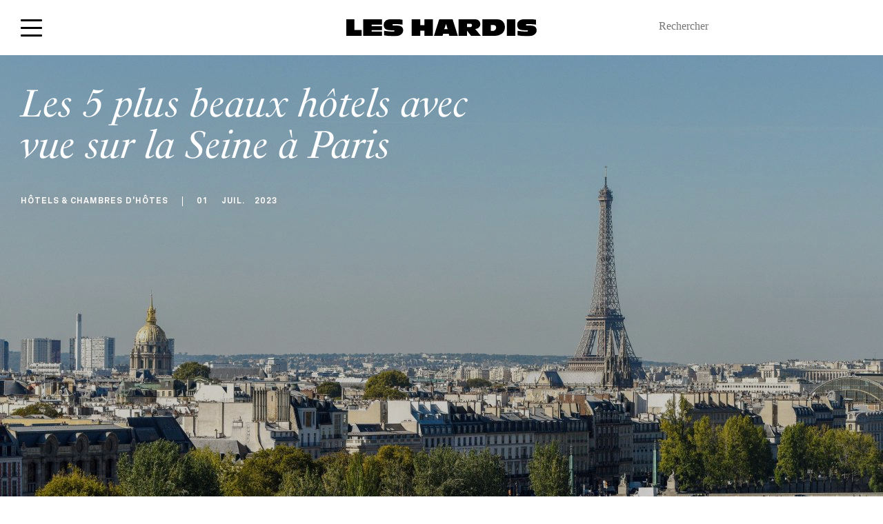

--- FILE ---
content_type: text/html; charset=UTF-8
request_url: https://www.leshardis.com/2023/07/hotels-paris-vue-seine/
body_size: 32672
content:
<!DOCTYPE html>
<!--[if IE ]>
<html class="ie layout-default-html page-home-html"  lang="fr-FR"  dir="ltr">
<![endif]-->
<!--[if !(IE)]><! -->
<html  lang="fr-FR" dir="ltr" class="layout-default-html page-home-html">
<!--<![endif]-->
<head><meta charset="UTF-8"><script>if(navigator.userAgent.match(/MSIE|Internet Explorer/i)||navigator.userAgent.match(/Trident\/7\..*?rv:11/i)){var href=document.location.href;if(!href.match(/[?&]nowprocket/)){if(href.indexOf("?")==-1){if(href.indexOf("#")==-1){document.location.href=href+"?nowprocket=1"}else{document.location.href=href.replace("#","?nowprocket=1#")}}else{if(href.indexOf("#")==-1){document.location.href=href+"&nowprocket=1"}else{document.location.href=href.replace("#","&nowprocket=1#")}}}}</script><script>(()=>{class RocketLazyLoadScripts{constructor(){this.v="1.2.6",this.triggerEvents=["keydown","mousedown","mousemove","touchmove","touchstart","touchend","wheel"],this.userEventHandler=this.t.bind(this),this.touchStartHandler=this.i.bind(this),this.touchMoveHandler=this.o.bind(this),this.touchEndHandler=this.h.bind(this),this.clickHandler=this.u.bind(this),this.interceptedClicks=[],this.interceptedClickListeners=[],this.l(this),window.addEventListener("pageshow",(t=>{this.persisted=t.persisted,this.everythingLoaded&&this.m()})),this.CSPIssue=sessionStorage.getItem("rocketCSPIssue"),document.addEventListener("securitypolicyviolation",(t=>{this.CSPIssue||"script-src-elem"!==t.violatedDirective||"data"!==t.blockedURI||(this.CSPIssue=!0,sessionStorage.setItem("rocketCSPIssue",!0))})),document.addEventListener("DOMContentLoaded",(()=>{this.k()})),this.delayedScripts={normal:[],async:[],defer:[]},this.trash=[],this.allJQueries=[]}p(t){document.hidden?t.t():(this.triggerEvents.forEach((e=>window.addEventListener(e,t.userEventHandler,{passive:!0}))),window.addEventListener("touchstart",t.touchStartHandler,{passive:!0}),window.addEventListener("mousedown",t.touchStartHandler),document.addEventListener("visibilitychange",t.userEventHandler))}_(){this.triggerEvents.forEach((t=>window.removeEventListener(t,this.userEventHandler,{passive:!0}))),document.removeEventListener("visibilitychange",this.userEventHandler)}i(t){"HTML"!==t.target.tagName&&(window.addEventListener("touchend",this.touchEndHandler),window.addEventListener("mouseup",this.touchEndHandler),window.addEventListener("touchmove",this.touchMoveHandler,{passive:!0}),window.addEventListener("mousemove",this.touchMoveHandler),t.target.addEventListener("click",this.clickHandler),this.L(t.target,!0),this.S(t.target,"onclick","rocket-onclick"),this.C())}o(t){window.removeEventListener("touchend",this.touchEndHandler),window.removeEventListener("mouseup",this.touchEndHandler),window.removeEventListener("touchmove",this.touchMoveHandler,{passive:!0}),window.removeEventListener("mousemove",this.touchMoveHandler),t.target.removeEventListener("click",this.clickHandler),this.L(t.target,!1),this.S(t.target,"rocket-onclick","onclick"),this.M()}h(){window.removeEventListener("touchend",this.touchEndHandler),window.removeEventListener("mouseup",this.touchEndHandler),window.removeEventListener("touchmove",this.touchMoveHandler,{passive:!0}),window.removeEventListener("mousemove",this.touchMoveHandler)}u(t){t.target.removeEventListener("click",this.clickHandler),this.L(t.target,!1),this.S(t.target,"rocket-onclick","onclick"),this.interceptedClicks.push(t),t.preventDefault(),t.stopPropagation(),t.stopImmediatePropagation(),this.M()}O(){window.removeEventListener("touchstart",this.touchStartHandler,{passive:!0}),window.removeEventListener("mousedown",this.touchStartHandler),this.interceptedClicks.forEach((t=>{t.target.dispatchEvent(new MouseEvent("click",{view:t.view,bubbles:!0,cancelable:!0}))}))}l(t){EventTarget.prototype.addEventListenerWPRocketBase=EventTarget.prototype.addEventListener,EventTarget.prototype.addEventListener=function(e,i,o){"click"!==e||t.windowLoaded||i===t.clickHandler||t.interceptedClickListeners.push({target:this,func:i,options:o}),(this||window).addEventListenerWPRocketBase(e,i,o)}}L(t,e){this.interceptedClickListeners.forEach((i=>{i.target===t&&(e?t.removeEventListener("click",i.func,i.options):t.addEventListener("click",i.func,i.options))})),t.parentNode!==document.documentElement&&this.L(t.parentNode,e)}D(){return new Promise((t=>{this.P?this.M=t:t()}))}C(){this.P=!0}M(){this.P=!1}S(t,e,i){t.hasAttribute&&t.hasAttribute(e)&&(event.target.setAttribute(i,event.target.getAttribute(e)),event.target.removeAttribute(e))}t(){this._(this),"loading"===document.readyState?document.addEventListener("DOMContentLoaded",this.R.bind(this)):this.R()}k(){let t=[];document.querySelectorAll("script[type=rocketlazyloadscript][data-rocket-src]").forEach((e=>{let i=e.getAttribute("data-rocket-src");if(i&&!i.startsWith("data:")){0===i.indexOf("//")&&(i=location.protocol+i);try{const o=new URL(i).origin;o!==location.origin&&t.push({src:o,crossOrigin:e.crossOrigin||"module"===e.getAttribute("data-rocket-type")})}catch(t){}}})),t=[...new Map(t.map((t=>[JSON.stringify(t),t]))).values()],this.T(t,"preconnect")}async R(){this.lastBreath=Date.now(),this.j(this),this.F(this),this.I(),this.W(),this.q(),await this.A(this.delayedScripts.normal),await this.A(this.delayedScripts.defer),await this.A(this.delayedScripts.async);try{await this.U(),await this.H(this),await this.J()}catch(t){console.error(t)}window.dispatchEvent(new Event("rocket-allScriptsLoaded")),this.everythingLoaded=!0,this.D().then((()=>{this.O()})),this.N()}W(){document.querySelectorAll("script[type=rocketlazyloadscript]").forEach((t=>{t.hasAttribute("data-rocket-src")?t.hasAttribute("async")&&!1!==t.async?this.delayedScripts.async.push(t):t.hasAttribute("defer")&&!1!==t.defer||"module"===t.getAttribute("data-rocket-type")?this.delayedScripts.defer.push(t):this.delayedScripts.normal.push(t):this.delayedScripts.normal.push(t)}))}async B(t){if(await this.G(),!0!==t.noModule||!("noModule"in HTMLScriptElement.prototype))return new Promise((e=>{let i;function o(){(i||t).setAttribute("data-rocket-status","executed"),e()}try{if(navigator.userAgent.indexOf("Firefox/")>0||""===navigator.vendor||this.CSPIssue)i=document.createElement("script"),[...t.attributes].forEach((t=>{let e=t.nodeName;"type"!==e&&("data-rocket-type"===e&&(e="type"),"data-rocket-src"===e&&(e="src"),i.setAttribute(e,t.nodeValue))})),t.text&&(i.text=t.text),i.hasAttribute("src")?(i.addEventListener("load",o),i.addEventListener("error",(function(){i.setAttribute("data-rocket-status","failed-network"),e()})),setTimeout((()=>{i.isConnected||e()}),1)):(i.text=t.text,o()),t.parentNode.replaceChild(i,t);else{const i=t.getAttribute("data-rocket-type"),s=t.getAttribute("data-rocket-src");i?(t.type=i,t.removeAttribute("data-rocket-type")):t.removeAttribute("type"),t.addEventListener("load",o),t.addEventListener("error",(i=>{this.CSPIssue&&i.target.src.startsWith("data:")?(console.log("WPRocket: data-uri blocked by CSP -> fallback"),t.removeAttribute("src"),this.B(t).then(e)):(t.setAttribute("data-rocket-status","failed-network"),e())})),s?(t.removeAttribute("data-rocket-src"),t.src=s):t.src="data:text/javascript;base64,"+window.btoa(unescape(encodeURIComponent(t.text)))}}catch(i){t.setAttribute("data-rocket-status","failed-transform"),e()}}));t.setAttribute("data-rocket-status","skipped")}async A(t){const e=t.shift();return e&&e.isConnected?(await this.B(e),this.A(t)):Promise.resolve()}q(){this.T([...this.delayedScripts.normal,...this.delayedScripts.defer,...this.delayedScripts.async],"preload")}T(t,e){var i=document.createDocumentFragment();t.forEach((t=>{const o=t.getAttribute&&t.getAttribute("data-rocket-src")||t.src;if(o&&!o.startsWith("data:")){const s=document.createElement("link");s.href=o,s.rel=e,"preconnect"!==e&&(s.as="script"),t.getAttribute&&"module"===t.getAttribute("data-rocket-type")&&(s.crossOrigin=!0),t.crossOrigin&&(s.crossOrigin=t.crossOrigin),t.integrity&&(s.integrity=t.integrity),i.appendChild(s),this.trash.push(s)}})),document.head.appendChild(i)}j(t){let e={};function i(i,o){return e[o].eventsToRewrite.indexOf(i)>=0&&!t.everythingLoaded?"rocket-"+i:i}function o(t,o){!function(t){e[t]||(e[t]={originalFunctions:{add:t.addEventListener,remove:t.removeEventListener},eventsToRewrite:[]},t.addEventListener=function(){arguments[0]=i(arguments[0],t),e[t].originalFunctions.add.apply(t,arguments)},t.removeEventListener=function(){arguments[0]=i(arguments[0],t),e[t].originalFunctions.remove.apply(t,arguments)})}(t),e[t].eventsToRewrite.push(o)}function s(e,i){let o=e[i];e[i]=null,Object.defineProperty(e,i,{get:()=>o||function(){},set(s){t.everythingLoaded?o=s:e["rocket"+i]=o=s}})}o(document,"DOMContentLoaded"),o(window,"DOMContentLoaded"),o(window,"load"),o(window,"pageshow"),o(document,"readystatechange"),s(document,"onreadystatechange"),s(window,"onload"),s(window,"onpageshow");try{Object.defineProperty(document,"readyState",{get:()=>t.rocketReadyState,set(e){t.rocketReadyState=e},configurable:!0}),document.readyState="loading"}catch(t){console.log("WPRocket DJE readyState conflict, bypassing")}}F(t){let e;function i(e){return t.everythingLoaded?e:e.split(" ").map((t=>"load"===t||0===t.indexOf("load.")?"rocket-jquery-load":t)).join(" ")}function o(o){function s(t){const e=o.fn[t];o.fn[t]=o.fn.init.prototype[t]=function(){return this[0]===window&&("string"==typeof arguments[0]||arguments[0]instanceof String?arguments[0]=i(arguments[0]):"object"==typeof arguments[0]&&Object.keys(arguments[0]).forEach((t=>{const e=arguments[0][t];delete arguments[0][t],arguments[0][i(t)]=e}))),e.apply(this,arguments),this}}o&&o.fn&&!t.allJQueries.includes(o)&&(o.fn.ready=o.fn.init.prototype.ready=function(e){return t.domReadyFired?e.bind(document)(o):document.addEventListener("rocket-DOMContentLoaded",(()=>e.bind(document)(o))),o([])},s("on"),s("one"),t.allJQueries.push(o)),e=o}o(window.jQuery),Object.defineProperty(window,"jQuery",{get:()=>e,set(t){o(t)}})}async H(t){const e=document.querySelector("script[data-webpack]");e&&(await async function(){return new Promise((t=>{e.addEventListener("load",t),e.addEventListener("error",t)}))}(),await t.K(),await t.H(t))}async U(){this.domReadyFired=!0;try{document.readyState="interactive"}catch(t){}await this.G(),document.dispatchEvent(new Event("rocket-readystatechange")),await this.G(),document.rocketonreadystatechange&&document.rocketonreadystatechange(),await this.G(),document.dispatchEvent(new Event("rocket-DOMContentLoaded")),await this.G(),window.dispatchEvent(new Event("rocket-DOMContentLoaded"))}async J(){try{document.readyState="complete"}catch(t){}await this.G(),document.dispatchEvent(new Event("rocket-readystatechange")),await this.G(),document.rocketonreadystatechange&&document.rocketonreadystatechange(),await this.G(),window.dispatchEvent(new Event("rocket-load")),await this.G(),window.rocketonload&&window.rocketonload(),await this.G(),this.allJQueries.forEach((t=>t(window).trigger("rocket-jquery-load"))),await this.G();const t=new Event("rocket-pageshow");t.persisted=this.persisted,window.dispatchEvent(t),await this.G(),window.rocketonpageshow&&window.rocketonpageshow({persisted:this.persisted}),this.windowLoaded=!0}m(){document.onreadystatechange&&document.onreadystatechange(),window.onload&&window.onload(),window.onpageshow&&window.onpageshow({persisted:this.persisted})}I(){const t=new Map;document.write=document.writeln=function(e){const i=document.currentScript;i||console.error("WPRocket unable to document.write this: "+e);const o=document.createRange(),s=i.parentElement;let n=t.get(i);void 0===n&&(n=i.nextSibling,t.set(i,n));const c=document.createDocumentFragment();o.setStart(c,0),c.appendChild(o.createContextualFragment(e)),s.insertBefore(c,n)}}async G(){Date.now()-this.lastBreath>45&&(await this.K(),this.lastBreath=Date.now())}async K(){return document.hidden?new Promise((t=>setTimeout(t))):new Promise((t=>requestAnimationFrame(t)))}N(){this.trash.forEach((t=>t.remove()))}static run(){const t=new RocketLazyLoadScripts;t.p(t)}}RocketLazyLoadScripts.run()})();</script>
    <style>
        html {
            visibility: hidden;
            opacity: 0;
        }
    </style>
    <script type="rocketlazyloadscript">
        var ouragan_timer = Date.now();
    </script>
    
    <meta name="viewport" content="initial-scale=1.0,minimum-scale=1.0,maximum-scale=1.0,user-scalable=no,width=device-width,height=device-height,shrink-to-fit=no">
    <meta http-equiv="X-UA-Compatible" content="IE=edge">
    <meta name="google" content="notranslate">
    <!--[if (IEMobile)]>
    <meta http-equiv="cleartype" content="on">
    <![endif]-->
    <meta name='robots' content='index, follow, max-image-preview:large, max-snippet:-1, max-video-preview:-1' />

<!-- Google Tag Manager for WordPress by gtm4wp.com -->
<script data-cfasync="false" data-pagespeed-no-defer>
	var gtm4wp_datalayer_name = "dataLayer";
	var dataLayer = dataLayer || [];
</script>
<!-- End Google Tag Manager for WordPress by gtm4wp.com -->
	<!-- This site is optimized with the Yoast SEO plugin v23.4 - https://yoast.com/wordpress/plugins/seo/ -->
	<meta name="description" content="Focus sur les plus beaux hôtels de Paris avec vue sur la Seine et les monuments de la ville" />
	<link rel="canonical" href="https://www.leshardis.com/2023/07/hotels-paris-vue-seine/" />
	<meta property="og:locale" content="fr_FR" />
	<meta property="og:type" content="article" />
	<meta property="og:title" content="5 des plus beaux hôtels avec vue sur la Seine à Paris | Les Hardis" />
	<meta property="og:description" content="Focus sur les plus beaux hôtels de Paris avec vue sur la Seine et les monuments de la ville" />
	<meta property="og:url" content="https://www.leshardis.com/2023/07/hotels-paris-vue-seine/" />
	<meta property="og:site_name" content="Les Hardis" />
	<meta property="article:published_time" content="2023-07-01T06:00:59+00:00" />
	<meta property="article:modified_time" content="2023-07-03T09:35:32+00:00" />
	<meta property="og:image" content="https://www.leshardis.com/wp-content/uploads/2023/06/Cheval-Blanc-Paris_Views-Veronique-Mati-scaled.jpg" />
	<meta property="og:image:width" content="2560" />
	<meta property="og:image:height" content="1709" />
	<meta property="og:image:type" content="image/jpeg" />
	<meta name="author" content="La Rédaction" />
	<meta name="twitter:label1" content="Écrit par" />
	<meta name="twitter:data1" content="La Rédaction" />
	<meta name="twitter:label2" content="Durée de lecture estimée" />
	<meta name="twitter:data2" content="5 minutes" />
	<script type="application/ld+json" class="yoast-schema-graph">{"@context":"https://schema.org","@graph":[{"@type":"WebPage","@id":"https://www.leshardis.com/2023/07/hotels-paris-vue-seine/","url":"https://www.leshardis.com/2023/07/hotels-paris-vue-seine/","name":"5 des plus beaux hôtels avec vue sur la Seine à Paris | Les Hardis","isPartOf":{"@id":"https://www.leshardis.com/#website"},"primaryImageOfPage":{"@id":"https://www.leshardis.com/2023/07/hotels-paris-vue-seine/#primaryimage"},"image":{"@id":"https://www.leshardis.com/2023/07/hotels-paris-vue-seine/#primaryimage"},"thumbnailUrl":"https://www.leshardis.com/wp-content/uploads/2023/06/Cheval-Blanc-Paris_Views-Veronique-Mati-scaled.jpg","datePublished":"2023-07-01T06:00:59+00:00","dateModified":"2023-07-03T09:35:32+00:00","author":{"@id":"https://www.leshardis.com/#/schema/person/b7ce29969c72ac020d5cab5c36ac649e"},"description":"Focus sur les plus beaux hôtels de Paris avec vue sur la Seine et les monuments de la ville","inLanguage":"fr-FR","potentialAction":[{"@type":"ReadAction","target":["https://www.leshardis.com/2023/07/hotels-paris-vue-seine/"]}]},{"@type":"ImageObject","inLanguage":"fr-FR","@id":"https://www.leshardis.com/2023/07/hotels-paris-vue-seine/#primaryimage","url":"https://www.leshardis.com/wp-content/uploads/2023/06/Cheval-Blanc-Paris_Views-Veronique-Mati-scaled.jpg","contentUrl":"https://www.leshardis.com/wp-content/uploads/2023/06/Cheval-Blanc-Paris_Views-Veronique-Mati-scaled.jpg","width":2560,"height":1709,"caption":"© Pierre Gunther"},{"@type":"WebSite","@id":"https://www.leshardis.com/#website","url":"https://www.leshardis.com/","name":"Les Hardis","description":"","potentialAction":[{"@type":"SearchAction","target":{"@type":"EntryPoint","urlTemplate":"https://www.leshardis.com/?s={search_term_string}"},"query-input":{"@type":"PropertyValueSpecification","valueRequired":true,"valueName":"search_term_string"}}],"inLanguage":"fr-FR"},{"@type":"Person","@id":"https://www.leshardis.com/#/schema/person/b7ce29969c72ac020d5cab5c36ac649e","name":"La Rédaction","image":{"@type":"ImageObject","inLanguage":"fr-FR","@id":"https://www.leshardis.com/#/schema/person/image/","url":"https://secure.gravatar.com/avatar/38f0dc4ee8d6dd8031e945b849bb24e8?s=96&d=mm&r=g","contentUrl":"https://secure.gravatar.com/avatar/38f0dc4ee8d6dd8031e945b849bb24e8?s=96&d=mm&r=g","caption":"La Rédaction"},"url":"https://www.leshardis.com/author/la-redaction/"}]}</script>
	<!-- / Yoast SEO plugin. -->


<link rel='dns-prefetch' href='//cdn.jsdelivr.net' />
<link rel='dns-prefetch' href='//www.googletagmanager.com' />
<link rel='dns-prefetch' href='//use.typekit.net' />
<link rel='dns-prefetch' href='//fonts.gstatic.com' />

<link rel="alternate" type="application/rss+xml" title="Les Hardis &raquo; Les 5 plus beaux hôtels avec vue sur la Seine à Paris Flux des commentaires" href="https://www.leshardis.com/2023/07/hotels-paris-vue-seine/feed/" />
<link rel='stylesheet' id='sbi_styles-css' href='https://www.leshardis.com/wp-content/cache/background-css/www.leshardis.com/wp-content/plugins/instagram-feed/css/sbi-styles.min.css?ver=6.5.0&wpr_t=1769070969' type='text/css' media='all' />
<style id='wp-emoji-styles-inline-css' type='text/css'>

	img.wp-smiley, img.emoji {
		display: inline !important;
		border: none !important;
		box-shadow: none !important;
		height: 1em !important;
		width: 1em !important;
		margin: 0 0.07em !important;
		vertical-align: -0.1em !important;
		background: none !important;
		padding: 0 !important;
	}
</style>
<link rel='stylesheet' id='wp-block-library-css' href='https://www.leshardis.com/wp-includes/css/dist/block-library/style.min.css?ver=d9fd1a' type='text/css' media='all' />
<style id='affitravellers-gutenberg-affitravellers-gutenberg-style-inline-css' type='text/css'>
.wp-block-affitravellers-gutenberg-affitravellers-gutenberg{background-color:#21759b;color:#fff;padding:2px}

</style>
<style id='classic-theme-styles-inline-css' type='text/css'>
/*! This file is auto-generated */
.wp-block-button__link{color:#fff;background-color:#32373c;border-radius:9999px;box-shadow:none;text-decoration:none;padding:calc(.667em + 2px) calc(1.333em + 2px);font-size:1.125em}.wp-block-file__button{background:#32373c;color:#fff;text-decoration:none}
</style>
<style id='global-styles-inline-css' type='text/css'>
body{--wp--preset--color--black: #000000;--wp--preset--color--cyan-bluish-gray: #abb8c3;--wp--preset--color--white: #ffffff;--wp--preset--color--pale-pink: #f78da7;--wp--preset--color--vivid-red: #cf2e2e;--wp--preset--color--luminous-vivid-orange: #ff6900;--wp--preset--color--luminous-vivid-amber: #fcb900;--wp--preset--color--light-green-cyan: #7bdcb5;--wp--preset--color--vivid-green-cyan: #00d084;--wp--preset--color--pale-cyan-blue: #8ed1fc;--wp--preset--color--vivid-cyan-blue: #0693e3;--wp--preset--color--vivid-purple: #9b51e0;--wp--preset--gradient--vivid-cyan-blue-to-vivid-purple: linear-gradient(135deg,rgba(6,147,227,1) 0%,rgb(155,81,224) 100%);--wp--preset--gradient--light-green-cyan-to-vivid-green-cyan: linear-gradient(135deg,rgb(122,220,180) 0%,rgb(0,208,130) 100%);--wp--preset--gradient--luminous-vivid-amber-to-luminous-vivid-orange: linear-gradient(135deg,rgba(252,185,0,1) 0%,rgba(255,105,0,1) 100%);--wp--preset--gradient--luminous-vivid-orange-to-vivid-red: linear-gradient(135deg,rgba(255,105,0,1) 0%,rgb(207,46,46) 100%);--wp--preset--gradient--very-light-gray-to-cyan-bluish-gray: linear-gradient(135deg,rgb(238,238,238) 0%,rgb(169,184,195) 100%);--wp--preset--gradient--cool-to-warm-spectrum: linear-gradient(135deg,rgb(74,234,220) 0%,rgb(151,120,209) 20%,rgb(207,42,186) 40%,rgb(238,44,130) 60%,rgb(251,105,98) 80%,rgb(254,248,76) 100%);--wp--preset--gradient--blush-light-purple: linear-gradient(135deg,rgb(255,206,236) 0%,rgb(152,150,240) 100%);--wp--preset--gradient--blush-bordeaux: linear-gradient(135deg,rgb(254,205,165) 0%,rgb(254,45,45) 50%,rgb(107,0,62) 100%);--wp--preset--gradient--luminous-dusk: linear-gradient(135deg,rgb(255,203,112) 0%,rgb(199,81,192) 50%,rgb(65,88,208) 100%);--wp--preset--gradient--pale-ocean: linear-gradient(135deg,rgb(255,245,203) 0%,rgb(182,227,212) 50%,rgb(51,167,181) 100%);--wp--preset--gradient--electric-grass: linear-gradient(135deg,rgb(202,248,128) 0%,rgb(113,206,126) 100%);--wp--preset--gradient--midnight: linear-gradient(135deg,rgb(2,3,129) 0%,rgb(40,116,252) 100%);--wp--preset--font-size--small: 13px;--wp--preset--font-size--medium: 20px;--wp--preset--font-size--large: 36px;--wp--preset--font-size--x-large: 42px;--wp--preset--font-family--inter: "Inter", sans-serif;--wp--preset--font-family--cardo: Cardo;--wp--preset--spacing--20: 0.44rem;--wp--preset--spacing--30: 0.67rem;--wp--preset--spacing--40: 1rem;--wp--preset--spacing--50: 1.5rem;--wp--preset--spacing--60: 2.25rem;--wp--preset--spacing--70: 3.38rem;--wp--preset--spacing--80: 5.06rem;--wp--preset--shadow--natural: 6px 6px 9px rgba(0, 0, 0, 0.2);--wp--preset--shadow--deep: 12px 12px 50px rgba(0, 0, 0, 0.4);--wp--preset--shadow--sharp: 6px 6px 0px rgba(0, 0, 0, 0.2);--wp--preset--shadow--outlined: 6px 6px 0px -3px rgba(255, 255, 255, 1), 6px 6px rgba(0, 0, 0, 1);--wp--preset--shadow--crisp: 6px 6px 0px rgba(0, 0, 0, 1);}:where(.is-layout-flex){gap: 0.5em;}:where(.is-layout-grid){gap: 0.5em;}body .is-layout-flex{display: flex;}body .is-layout-flex{flex-wrap: wrap;align-items: center;}body .is-layout-flex > *{margin: 0;}body .is-layout-grid{display: grid;}body .is-layout-grid > *{margin: 0;}:where(.wp-block-columns.is-layout-flex){gap: 2em;}:where(.wp-block-columns.is-layout-grid){gap: 2em;}:where(.wp-block-post-template.is-layout-flex){gap: 1.25em;}:where(.wp-block-post-template.is-layout-grid){gap: 1.25em;}.has-black-color{color: var(--wp--preset--color--black) !important;}.has-cyan-bluish-gray-color{color: var(--wp--preset--color--cyan-bluish-gray) !important;}.has-white-color{color: var(--wp--preset--color--white) !important;}.has-pale-pink-color{color: var(--wp--preset--color--pale-pink) !important;}.has-vivid-red-color{color: var(--wp--preset--color--vivid-red) !important;}.has-luminous-vivid-orange-color{color: var(--wp--preset--color--luminous-vivid-orange) !important;}.has-luminous-vivid-amber-color{color: var(--wp--preset--color--luminous-vivid-amber) !important;}.has-light-green-cyan-color{color: var(--wp--preset--color--light-green-cyan) !important;}.has-vivid-green-cyan-color{color: var(--wp--preset--color--vivid-green-cyan) !important;}.has-pale-cyan-blue-color{color: var(--wp--preset--color--pale-cyan-blue) !important;}.has-vivid-cyan-blue-color{color: var(--wp--preset--color--vivid-cyan-blue) !important;}.has-vivid-purple-color{color: var(--wp--preset--color--vivid-purple) !important;}.has-black-background-color{background-color: var(--wp--preset--color--black) !important;}.has-cyan-bluish-gray-background-color{background-color: var(--wp--preset--color--cyan-bluish-gray) !important;}.has-white-background-color{background-color: var(--wp--preset--color--white) !important;}.has-pale-pink-background-color{background-color: var(--wp--preset--color--pale-pink) !important;}.has-vivid-red-background-color{background-color: var(--wp--preset--color--vivid-red) !important;}.has-luminous-vivid-orange-background-color{background-color: var(--wp--preset--color--luminous-vivid-orange) !important;}.has-luminous-vivid-amber-background-color{background-color: var(--wp--preset--color--luminous-vivid-amber) !important;}.has-light-green-cyan-background-color{background-color: var(--wp--preset--color--light-green-cyan) !important;}.has-vivid-green-cyan-background-color{background-color: var(--wp--preset--color--vivid-green-cyan) !important;}.has-pale-cyan-blue-background-color{background-color: var(--wp--preset--color--pale-cyan-blue) !important;}.has-vivid-cyan-blue-background-color{background-color: var(--wp--preset--color--vivid-cyan-blue) !important;}.has-vivid-purple-background-color{background-color: var(--wp--preset--color--vivid-purple) !important;}.has-black-border-color{border-color: var(--wp--preset--color--black) !important;}.has-cyan-bluish-gray-border-color{border-color: var(--wp--preset--color--cyan-bluish-gray) !important;}.has-white-border-color{border-color: var(--wp--preset--color--white) !important;}.has-pale-pink-border-color{border-color: var(--wp--preset--color--pale-pink) !important;}.has-vivid-red-border-color{border-color: var(--wp--preset--color--vivid-red) !important;}.has-luminous-vivid-orange-border-color{border-color: var(--wp--preset--color--luminous-vivid-orange) !important;}.has-luminous-vivid-amber-border-color{border-color: var(--wp--preset--color--luminous-vivid-amber) !important;}.has-light-green-cyan-border-color{border-color: var(--wp--preset--color--light-green-cyan) !important;}.has-vivid-green-cyan-border-color{border-color: var(--wp--preset--color--vivid-green-cyan) !important;}.has-pale-cyan-blue-border-color{border-color: var(--wp--preset--color--pale-cyan-blue) !important;}.has-vivid-cyan-blue-border-color{border-color: var(--wp--preset--color--vivid-cyan-blue) !important;}.has-vivid-purple-border-color{border-color: var(--wp--preset--color--vivid-purple) !important;}.has-vivid-cyan-blue-to-vivid-purple-gradient-background{background: var(--wp--preset--gradient--vivid-cyan-blue-to-vivid-purple) !important;}.has-light-green-cyan-to-vivid-green-cyan-gradient-background{background: var(--wp--preset--gradient--light-green-cyan-to-vivid-green-cyan) !important;}.has-luminous-vivid-amber-to-luminous-vivid-orange-gradient-background{background: var(--wp--preset--gradient--luminous-vivid-amber-to-luminous-vivid-orange) !important;}.has-luminous-vivid-orange-to-vivid-red-gradient-background{background: var(--wp--preset--gradient--luminous-vivid-orange-to-vivid-red) !important;}.has-very-light-gray-to-cyan-bluish-gray-gradient-background{background: var(--wp--preset--gradient--very-light-gray-to-cyan-bluish-gray) !important;}.has-cool-to-warm-spectrum-gradient-background{background: var(--wp--preset--gradient--cool-to-warm-spectrum) !important;}.has-blush-light-purple-gradient-background{background: var(--wp--preset--gradient--blush-light-purple) !important;}.has-blush-bordeaux-gradient-background{background: var(--wp--preset--gradient--blush-bordeaux) !important;}.has-luminous-dusk-gradient-background{background: var(--wp--preset--gradient--luminous-dusk) !important;}.has-pale-ocean-gradient-background{background: var(--wp--preset--gradient--pale-ocean) !important;}.has-electric-grass-gradient-background{background: var(--wp--preset--gradient--electric-grass) !important;}.has-midnight-gradient-background{background: var(--wp--preset--gradient--midnight) !important;}.has-small-font-size{font-size: var(--wp--preset--font-size--small) !important;}.has-medium-font-size{font-size: var(--wp--preset--font-size--medium) !important;}.has-large-font-size{font-size: var(--wp--preset--font-size--large) !important;}.has-x-large-font-size{font-size: var(--wp--preset--font-size--x-large) !important;}
.wp-block-navigation a:where(:not(.wp-element-button)){color: inherit;}
:where(.wp-block-post-template.is-layout-flex){gap: 1.25em;}:where(.wp-block-post-template.is-layout-grid){gap: 1.25em;}
:where(.wp-block-columns.is-layout-flex){gap: 2em;}:where(.wp-block-columns.is-layout-grid){gap: 2em;}
.wp-block-pullquote{font-size: 1.5em;line-height: 1.6;}
</style>
<link data-minify="1" rel='stylesheet' id='affitravellers-css' href='https://www.leshardis.com/wp-content/cache/min/1/wp-content/plugins/affitravellers/public/css/affitravellers-public.css?ver=1737022893' type='text/css' media='all' />
<link rel='stylesheet' id='cookie-notice-front-css' href='https://www.leshardis.com/wp-content/plugins/cookie-notice/css/front.min.css?ver=2.4.18' type='text/css' media='all' />
<link data-minify="1" rel='stylesheet' id='customstyle-css' href='https://www.leshardis.com/wp-content/cache/min/1/wp-content/plugins/custom-users-order/css/customdisplay.css?ver=1737022893' type='text/css' media='all' />
<link data-minify="1" rel='stylesheet' id='woocommerce-layout-css' href='https://www.leshardis.com/wp-content/cache/min/1/wp-content/plugins/woocommerce/assets/css/woocommerce-layout.css?ver=1737022893' type='text/css' media='all' />
<link data-minify="1" rel='stylesheet' id='woocommerce-smallscreen-css' href='https://www.leshardis.com/wp-content/cache/min/1/wp-content/plugins/woocommerce/assets/css/woocommerce-smallscreen.css?ver=1737022893' type='text/css' media='only screen and (max-width: 768px)' />
<link data-minify="1" rel='stylesheet' id='woocommerce-general-css' href='https://www.leshardis.com/wp-content/cache/background-css/www.leshardis.com/wp-content/cache/min/1/wp-content/plugins/woocommerce/assets/css/woocommerce.css?ver=1737022893&wpr_t=1769070969' type='text/css' media='all' />
<style id='woocommerce-inline-inline-css' type='text/css'>
.woocommerce form .form-row .required { visibility: visible; }
</style>
<link rel='stylesheet' id='lhs-main-css-css' href='https://www.leshardis.com/wp-content/cache/background-css/www.leshardis.com/wp-content/themes/les-hardis/assets/css/main.css?ver=d9fd1a&wpr_t=1769070969' type='text/css' media='not print' />
<link rel='stylesheet' id='lhs-style-css-css' href='https://www.leshardis.com/wp-content/themes/les-hardis/style.css?ver=d9fd1a' type='text/css' media='not print' />
<link data-minify="1" rel='stylesheet' id='wp_mailjet_form_builder_widget-widget-front-styles-css' href='https://www.leshardis.com/wp-content/cache/min/1/wp-content/plugins/mailjet-for-wordpress/src/widgetformbuilder/css/front-widget.css?ver=1737022893' type='text/css' media='all' />
<link data-minify="1" rel='stylesheet' id='slb_core-css' href='https://www.leshardis.com/wp-content/cache/min/1/wp-content/plugins/simple-lightbox/client/css/app.css?ver=1737022893' type='text/css' media='all' />
<style id='rocket-lazyload-inline-css' type='text/css'>
.rll-youtube-player{position:relative;padding-bottom:56.23%;height:0;overflow:hidden;max-width:100%;}.rll-youtube-player:focus-within{outline: 2px solid currentColor;outline-offset: 5px;}.rll-youtube-player iframe{position:absolute;top:0;left:0;width:100%;height:100%;z-index:100;background:0 0}.rll-youtube-player img{bottom:0;display:block;left:0;margin:auto;max-width:100%;width:100%;position:absolute;right:0;top:0;border:none;height:auto;-webkit-transition:.4s all;-moz-transition:.4s all;transition:.4s all}.rll-youtube-player img:hover{-webkit-filter:brightness(75%)}.rll-youtube-player .play{height:100%;width:100%;left:0;top:0;position:absolute;background:var(--wpr-bg-8b74e1e7-1132-46b7-875b-330df917bf78) no-repeat center;background-color: transparent !important;cursor:pointer;border:none;}
</style>
<script type="rocketlazyloadscript" data-rocket-type="text/javascript" data-rocket-src="https://www.leshardis.com/wp-includes/js/jquery/jquery.min.js?ver=3.7.1" id="jquery-core-js" defer></script>
<script type="rocketlazyloadscript" data-rocket-type="text/javascript" data-rocket-src="https://www.leshardis.com/wp-includes/js/jquery/jquery-migrate.min.js?ver=3.4.1" id="jquery-migrate-js" defer></script>
<script type="rocketlazyloadscript" data-minify="1" data-rocket-type="text/javascript" data-rocket-src="https://www.leshardis.com/wp-content/cache/min/1/wp-content/plugins/affitravellers/public/js/affitravellers-public.js?ver=1737022893" id="affitravellers-js" defer></script>
<script type="rocketlazyloadscript" data-rocket-type="text/javascript" id="cookie-notice-front-js-before">
/* <![CDATA[ */
var cnArgs = {"ajaxUrl":"https:\/\/www.leshardis.com\/wp-admin\/admin-ajax.php","nonce":"0ef0082a54","hideEffect":"fade","position":"bottom","onScroll":false,"onScrollOffset":100,"onClick":false,"cookieName":"cookie_notice_accepted","cookieTime":2592000,"cookieTimeRejected":2592000,"globalCookie":false,"redirection":false,"cache":true,"revokeCookies":false,"revokeCookiesOpt":"automatic"};
/* ]]> */
</script>
<script type="rocketlazyloadscript" data-rocket-type="text/javascript" data-rocket-src="https://www.leshardis.com/wp-content/plugins/cookie-notice/js/front.min.js?ver=2.4.18" id="cookie-notice-front-js" defer></script>
<script type="rocketlazyloadscript" data-rocket-type="text/javascript" data-rocket-src="https://www.leshardis.com/wp-content/plugins/woocommerce/assets/js/jquery-blockui/jquery.blockUI.min.js?ver=2.7.0-wc.9.2.4" id="jquery-blockui-js" defer="defer" data-wp-strategy="defer"></script>
<script type="text/javascript" id="wc-add-to-cart-js-extra">
/* <![CDATA[ */
var wc_add_to_cart_params = {"ajax_url":"\/wp-admin\/admin-ajax.php","wc_ajax_url":"\/?wc-ajax=%%endpoint%%","i18n_view_cart":"Voir le panier","cart_url":"https:\/\/www.leshardis.com\/panier\/","is_cart":"","cart_redirect_after_add":"no"};
/* ]]> */
</script>
<script type="rocketlazyloadscript" data-rocket-type="text/javascript" data-rocket-src="https://www.leshardis.com/wp-content/plugins/woocommerce/assets/js/frontend/add-to-cart.min.js?ver=35680b" id="wc-add-to-cart-js" defer="defer" data-wp-strategy="defer"></script>
<script type="rocketlazyloadscript" data-rocket-type="text/javascript" data-rocket-src="https://www.leshardis.com/wp-content/plugins/woocommerce/assets/js/js-cookie/js.cookie.min.js?ver=2.1.4-wc.9.2.4" id="js-cookie-js" defer="defer" data-wp-strategy="defer"></script>
<script type="text/javascript" id="woocommerce-js-extra">
/* <![CDATA[ */
var woocommerce_params = {"ajax_url":"\/wp-admin\/admin-ajax.php","wc_ajax_url":"\/?wc-ajax=%%endpoint%%"};
/* ]]> */
</script>
<script type="rocketlazyloadscript" data-rocket-type="text/javascript" data-rocket-src="https://www.leshardis.com/wp-content/plugins/woocommerce/assets/js/frontend/woocommerce.min.js?ver=35680b" id="woocommerce-js" defer="defer" data-wp-strategy="defer"></script>
<script type="rocketlazyloadscript" data-minify="1" data-rocket-type="text/javascript" data-rocket-src="https://www.leshardis.com/wp-content/cache/min/1/wp-content/themes/les-hardis/assets/js/knockout.js?ver=1737022893" id="lhs-ko-js" defer></script>
<script type="rocketlazyloadscript" data-minify="1" data-rocket-type="text/javascript" data-rocket-src="https://www.leshardis.com/wp-content/cache/min/1/bootstrap.tagsinput/0.4.2/bootstrap-tagsinput.min.js?ver=1737022893" id="bootstrap.tagsinput-js" defer></script>
<script type="rocketlazyloadscript" data-minify="1" data-rocket-type="text/javascript" data-rocket-src="https://www.leshardis.com/wp-content/cache/min/1/wp-content/themes/les-hardis/assets/js/tagger.js?ver=1737022893" id="lhs-tagger-js-js" defer></script>
<script type="rocketlazyloadscript" data-minify="1" data-rocket-type="text/javascript" data-rocket-src="https://www.leshardis.com/wp-content/cache/min/1/wp-content/themes/les-hardis/assets/js/main.js?ver=1737022893" id="lhs-main-js-js" defer></script>
<script type="text/javascript" id="lhs-main-custom-js-js-extra">
/* <![CDATA[ */
var ajax_config = {"ajax_url":"https:\/\/www.leshardis.com\/wp-admin\/admin-ajax.php","submit_from_token":"NTEuMTc4LjEwMC4xNTY="};
/* ]]> */
</script>
<script type="rocketlazyloadscript" data-minify="1" data-rocket-type="text/javascript" data-rocket-src="https://www.leshardis.com/wp-content/cache/min/1/wp-content/themes/les-hardis/assets/js/main-custom.js?ver=1737022893" id="lhs-main-custom-js-js" defer></script>
<script type="text/javascript" id="lhs-front-page-articles-js-js-extra">
/* <![CDATA[ */
var ajax_config = {"ajax_url":"https:\/\/www.leshardis.com\/wp-admin\/admin-ajax.php","submit_from_token":"NTEuMTc4LjEwMC4xNTY="};
/* ]]> */
</script>
<script type="rocketlazyloadscript" data-minify="1" data-rocket-type="text/javascript" data-rocket-src="https://www.leshardis.com/wp-content/cache/min/1/wp-content/themes/les-hardis/assets/js/front-page-articles.js?ver=1737022893" id="lhs-front-page-articles-js-js" defer></script>
<script type="text/javascript" id="lhs-single-rolodex-articles-js-js-extra">
/* <![CDATA[ */
var ajax_config = {"ajax_url":"https:\/\/www.leshardis.com\/wp-admin\/admin-ajax.php","submit_from_token":"NTEuMTc4LjEwMC4xNTY="};
/* ]]> */
</script>
<script type="rocketlazyloadscript" data-minify="1" data-rocket-type="text/javascript" data-rocket-src="https://www.leshardis.com/wp-content/cache/min/1/wp-content/themes/les-hardis/assets/js/single-rolodex-box.js?ver=1737022893" id="lhs-single-rolodex-articles-js-js" defer></script>
<script type="text/javascript" id="lhs-advertise-banner-js-js-extra">
/* <![CDATA[ */
var ajax_config = {"ajax_url":"https:\/\/www.leshardis.com\/wp-admin\/admin-ajax.php","submit_from_token":"NTEuMTc4LjEwMC4xNTY="};
/* ]]> */
</script>
<script type="rocketlazyloadscript" data-minify="1" data-rocket-type="text/javascript" data-rocket-src="https://www.leshardis.com/wp-content/cache/min/1/wp-content/themes/les-hardis/assets/js/advertise-banner.js?ver=1737022893" id="lhs-advertise-banner-js-js" defer></script>

<!-- Extrait de code de la balise Google (gtag.js) ajouté par Site Kit -->

<!-- Extrait Google Analytics ajouté par Site Kit -->
<script type="rocketlazyloadscript" data-rocket-type="text/javascript" data-rocket-src="https://www.googletagmanager.com/gtag/js?id=GT-TX5XWNV" id="google_gtagjs-js" async></script>
<script type="rocketlazyloadscript" data-rocket-type="text/javascript" id="google_gtagjs-js-after">
/* <![CDATA[ */
window.dataLayer = window.dataLayer || [];function gtag(){dataLayer.push(arguments);}
gtag("set","linker",{"domains":["www.leshardis.com"]});
gtag("js", new Date());
gtag("set", "developer_id.dZTNiMT", true);
gtag("config", "GT-TX5XWNV");
/* ]]> */
</script>

<!-- Extrait de code de la balise Google de fin (gtag.js) ajouté par Site Kit -->
<link rel="https://api.w.org/" href="https://www.leshardis.com/wp-json/" /><link rel="alternate" type="application/json" href="https://www.leshardis.com/wp-json/wp/v2/posts/96424" />
<link rel='shortlink' href='https://www.leshardis.com/?p=96424' />
<link rel="alternate" type="application/json+oembed" href="https://www.leshardis.com/wp-json/oembed/1.0/embed?url=https%3A%2F%2Fwww.leshardis.com%2F2023%2F07%2Fhotels-paris-vue-seine%2F" />
<link rel="alternate" type="text/xml+oembed" href="https://www.leshardis.com/wp-json/oembed/1.0/embed?url=https%3A%2F%2Fwww.leshardis.com%2F2023%2F07%2Fhotels-paris-vue-seine%2F&#038;format=xml" />
<meta name="generator" content="Site Kit by Google 1.134.0" /><!-- Let me Allez (letmeallez.js) - Stay22 -->
<script type="rocketlazyloadscript">
  (function (s, t, a, y, twenty, two) {
    s.Stay22 = s.Stay22 || {};

    // Just fill out your configs here
    s.Stay22.params = {
      aid: "yonderfr",
    };

    // Leave this part as-is;
    twenty = t.createElement(a);
    two = t.getElementsByTagName(a)[0];
    twenty.async = 1;
    twenty.src = y;
    two.parentNode.insertBefore(twenty, two);
  })(window, document, "script", "https://scripts.stay22.com/letmeallez.js");
</script>
<!-- Google Tag Manager for WordPress by gtm4wp.com -->
<!-- GTM Container placement set to footer -->
<script data-cfasync="false" data-pagespeed-no-defer>
	var dataLayer_content = {"pagePostType":"post","pagePostType2":"single-post","pageCategory":["hotels-chambres-dhotes","voyages"],"pageAttributes":["hotels","ile-de-france"],"pagePostAuthor":"La Rédaction"};
	dataLayer.push( dataLayer_content );
</script>
<script type="rocketlazyloadscript" data-cfasync="false">
(function(w,d,s,l,i){w[l]=w[l]||[];w[l].push({'gtm.start':
new Date().getTime(),event:'gtm.js'});var f=d.getElementsByTagName(s)[0],
j=d.createElement(s),dl=l!='dataLayer'?'&l='+l:'';j.async=true;j.src=
'//www.googletagmanager.com/gtm.js?id='+i+dl;f.parentNode.insertBefore(j,f);
})(window,document,'script','dataLayer','GTM-P3FJSMT');
</script>
<!-- End Google Tag Manager for WordPress by gtm4wp.com -->    <title>5 des plus beaux hôtels avec vue sur la Seine à Paris | Les Hardis</title>
<link rel="preload" as="font" href="https://www.leshardis.com/wp-content/themes/les-hardis/assets/fonts/AkkuratLL-Bold.woff2" crossorigin>
<link rel="preload" as="font" href="https://www.leshardis.com/wp-content/themes/les-hardis/assets/fonts/AkkuratLL-Regular.woff2" crossorigin><link rel="preload" as="image" href="https://www.leshardis.com/wp-content/uploads/2023/06/Cheval-Blanc-Paris_Views-Veronique-Mati-1600x700.jpg" fetchpriority="high">
    <script type="rocketlazyloadscript" data-rocket-type='text/javascript'
            data-rocket-src='https://platform-api.sharethis.com/js/sharethis.js#property=59780d8c1a124400114e551f&product=custom-share-buttons'
            async='async'></script>
        <script type='application/ld+json'>
        {
            "@context": "https://schema.org",
            "@type": "Company",
            "@id": "https://www.leshardis.com",
            "url": "https://www.leshardis.com",
            "logo": "https://www.leshardis.com/wp-content/uploads/2020/07/logo-center.svg",
            "name": "Les Hardis",
            "sameAs": [
                "https://www.leshardis.com/",
                "https://www.facebook.com/MatchNumbers",
                "https://www.instagram.com/leshardis/"
            ],
            "contactPoint": [{
                "@type": "ContactPoint",
                "telephone": "+33 6 76 76 76 76",
                "contactType": "customer service",
                "availableLanguage": [
                    "French"
                ]
            }]
        }

    </script>
    	<noscript><style>.woocommerce-product-gallery{ opacity: 1 !important; }</style></noscript>
	<style type="text/css">.broken_link, a.broken_link {
	text-decoration: line-through;
}</style><script type="rocketlazyloadscript" id="mcjs">!function(c,h,i,m,p){m=c.createElement(h),p=c.getElementsByTagName(h)[0],m.async=1,m.src=i,p.parentNode.insertBefore(m,p)}(document,"script","https://chimpstatic.com/mcjs-connected/js/users/4dfa5739a581cfcefff6f2eed/44c64a01d09b6e797591e1ed2.js");</script><style id='wp-fonts-local' type='text/css'>
@font-face{font-family:Inter;font-style:normal;font-weight:300 900;font-display:fallback;src:url('https://www.leshardis.com/wp-content/plugins/woocommerce/assets/fonts/Inter-VariableFont_slnt,wght.woff2') format('woff2');font-stretch:normal;}
@font-face{font-family:Cardo;font-style:normal;font-weight:400;font-display:fallback;src:url('https://www.leshardis.com/wp-content/plugins/woocommerce/assets/fonts/cardo_normal_400.woff2') format('woff2');}
</style>
		<style type="text/css" id="wp-custom-css">
			.woocommerce-account  .woocommerce form.login{
	width: 500px;
	max-width: 100%;
	margin-left: auto;
	margin-right: auto
}

.iframeVideo {
	height: 0px;
	padding-top: 25px;
	padding-bottom: 56.2%;
	position: relative;
}

.iframeVideo iframe {
	width: 100%;
	height: 100%;
	position: absolute;
}


.yonder.tag.category-culture {
    background-color: #E6704C !important;
	color: #ffffff !important;
	text-decoration: none !important;
	font-size:15px;
line-height:24px;
}
.yonder.tag.category-eros {
	    background-color: #F7C6C7 !important;
	color: #ffffff !important;
	text-decoration: none !important;
		font-size:15px;
line-height:24px;
}
.yonder.tag.category-gastronomie {
	 background-color: #FDDE60!important;
	color: #ffffff !important;
	text-decoration: none !important;
		font-size:15px;
line-height:24px;
}
.yonder.tag.category-voyages {
		 background-color: #01233B!important;
	color: #ffffff !important;
	text-decoration: none !important;
		font-size:15px;
line-height:24px;
}
.yonder.tag.category-voyages:hover, .yonder.tag.category-gastronomie:hover, .yonder.tag.category-eros:hover, .yonder.tag.category-culture:hover {
		 background-color: #000000!important;
	border-color: #000000 !important;
}

/* newsletter temp hidden */
 
.box-newsletter {
	visibility: hidden !important;
}

.cart_mini_icon {
	display:none;
}

.page-voyages .content-rosie-fiche .box-yellow .inner-wrapper-sticky, .page-voyages .block-breadcrumb {
    background-color: #01233B;
	 color:#ffffff;
}
.post-template-rolodex-post .content-left .wysiwyg a {
    background: transparent;
    color: inherit;
    text-decoration: underline;
}
@media ( min-width : 1024px ) {
.block-pour-vous.include-items-category .row .item {
    width: 33%;
}}
.broken_link, a.broken_link {
	text-decoration: underline;
}
.content-editor .wrapper-content h2, .wysiwyg .wrapper-content h2 {
	font-size: 22px;
	text-transform: unset;
	margin-bottom: 15px;
}		</style>
		<noscript><style id="rocket-lazyload-nojs-css">.rll-youtube-player, [data-lazy-src]{display:none !important;}</style></noscript><style id="wpr-lazyload-bg-container"></style><style id="wpr-lazyload-bg-exclusion"></style>
<noscript>
<style id="wpr-lazyload-bg-nostyle">.sbi_lb-loader span{--wpr-bg-99dcfb41-ba6a-4749-817f-35f4f0b4614e: url('https://www.leshardis.com/wp-content/plugins/instagram-feed/img/sbi-sprite.png');}.sbi_lb-nav span{--wpr-bg-f1cd3d15-d790-4ea9-aebd-59dca2281d8d: url('https://www.leshardis.com/wp-content/plugins/instagram-feed/img/sbi-sprite.png');}.woocommerce .blockUI.blockOverlay::before{--wpr-bg-c83b7884-5e79-4b3c-8943-88f253e56ef3: url('https://www.leshardis.com/wp-content/plugins/woocommerce/assets/images/icons/loader.svg');}.woocommerce .loader::before{--wpr-bg-be3d7e38-5cb7-4d96-af64-57db9a0a136c: url('https://www.leshardis.com/wp-content/plugins/woocommerce/assets/images/icons/loader.svg');}#add_payment_method #payment div.payment_box .wc-credit-card-form-card-cvc.visa,#add_payment_method #payment div.payment_box .wc-credit-card-form-card-expiry.visa,#add_payment_method #payment div.payment_box .wc-credit-card-form-card-number.visa,.woocommerce-cart #payment div.payment_box .wc-credit-card-form-card-cvc.visa,.woocommerce-cart #payment div.payment_box .wc-credit-card-form-card-expiry.visa,.woocommerce-cart #payment div.payment_box .wc-credit-card-form-card-number.visa,.woocommerce-checkout #payment div.payment_box .wc-credit-card-form-card-cvc.visa,.woocommerce-checkout #payment div.payment_box .wc-credit-card-form-card-expiry.visa,.woocommerce-checkout #payment div.payment_box .wc-credit-card-form-card-number.visa{--wpr-bg-0b7bf29a-a294-4fc9-9a60-12191c2bc81f: url('https://www.leshardis.com/wp-content/plugins/woocommerce/assets/images/icons/credit-cards/visa.svg');}#add_payment_method #payment div.payment_box .wc-credit-card-form-card-cvc.mastercard,#add_payment_method #payment div.payment_box .wc-credit-card-form-card-expiry.mastercard,#add_payment_method #payment div.payment_box .wc-credit-card-form-card-number.mastercard,.woocommerce-cart #payment div.payment_box .wc-credit-card-form-card-cvc.mastercard,.woocommerce-cart #payment div.payment_box .wc-credit-card-form-card-expiry.mastercard,.woocommerce-cart #payment div.payment_box .wc-credit-card-form-card-number.mastercard,.woocommerce-checkout #payment div.payment_box .wc-credit-card-form-card-cvc.mastercard,.woocommerce-checkout #payment div.payment_box .wc-credit-card-form-card-expiry.mastercard,.woocommerce-checkout #payment div.payment_box .wc-credit-card-form-card-number.mastercard{--wpr-bg-4621ca61-3d94-47e9-914c-22dce2930a9a: url('https://www.leshardis.com/wp-content/plugins/woocommerce/assets/images/icons/credit-cards/mastercard.svg');}#add_payment_method #payment div.payment_box .wc-credit-card-form-card-cvc.laser,#add_payment_method #payment div.payment_box .wc-credit-card-form-card-expiry.laser,#add_payment_method #payment div.payment_box .wc-credit-card-form-card-number.laser,.woocommerce-cart #payment div.payment_box .wc-credit-card-form-card-cvc.laser,.woocommerce-cart #payment div.payment_box .wc-credit-card-form-card-expiry.laser,.woocommerce-cart #payment div.payment_box .wc-credit-card-form-card-number.laser,.woocommerce-checkout #payment div.payment_box .wc-credit-card-form-card-cvc.laser,.woocommerce-checkout #payment div.payment_box .wc-credit-card-form-card-expiry.laser,.woocommerce-checkout #payment div.payment_box .wc-credit-card-form-card-number.laser{--wpr-bg-3cf8a777-106f-4bed-bff7-45d2e57cc725: url('https://www.leshardis.com/wp-content/plugins/woocommerce/assets/images/icons/credit-cards/laser.svg');}#add_payment_method #payment div.payment_box .wc-credit-card-form-card-cvc.dinersclub,#add_payment_method #payment div.payment_box .wc-credit-card-form-card-expiry.dinersclub,#add_payment_method #payment div.payment_box .wc-credit-card-form-card-number.dinersclub,.woocommerce-cart #payment div.payment_box .wc-credit-card-form-card-cvc.dinersclub,.woocommerce-cart #payment div.payment_box .wc-credit-card-form-card-expiry.dinersclub,.woocommerce-cart #payment div.payment_box .wc-credit-card-form-card-number.dinersclub,.woocommerce-checkout #payment div.payment_box .wc-credit-card-form-card-cvc.dinersclub,.woocommerce-checkout #payment div.payment_box .wc-credit-card-form-card-expiry.dinersclub,.woocommerce-checkout #payment div.payment_box .wc-credit-card-form-card-number.dinersclub{--wpr-bg-ab1aa899-c849-4824-a2e5-9e6d38a92431: url('https://www.leshardis.com/wp-content/plugins/woocommerce/assets/images/icons/credit-cards/diners.svg');}#add_payment_method #payment div.payment_box .wc-credit-card-form-card-cvc.maestro,#add_payment_method #payment div.payment_box .wc-credit-card-form-card-expiry.maestro,#add_payment_method #payment div.payment_box .wc-credit-card-form-card-number.maestro,.woocommerce-cart #payment div.payment_box .wc-credit-card-form-card-cvc.maestro,.woocommerce-cart #payment div.payment_box .wc-credit-card-form-card-expiry.maestro,.woocommerce-cart #payment div.payment_box .wc-credit-card-form-card-number.maestro,.woocommerce-checkout #payment div.payment_box .wc-credit-card-form-card-cvc.maestro,.woocommerce-checkout #payment div.payment_box .wc-credit-card-form-card-expiry.maestro,.woocommerce-checkout #payment div.payment_box .wc-credit-card-form-card-number.maestro{--wpr-bg-4054aec0-3621-43df-9a36-9b9bcf1e1a78: url('https://www.leshardis.com/wp-content/plugins/woocommerce/assets/images/icons/credit-cards/maestro.svg');}#add_payment_method #payment div.payment_box .wc-credit-card-form-card-cvc.jcb,#add_payment_method #payment div.payment_box .wc-credit-card-form-card-expiry.jcb,#add_payment_method #payment div.payment_box .wc-credit-card-form-card-number.jcb,.woocommerce-cart #payment div.payment_box .wc-credit-card-form-card-cvc.jcb,.woocommerce-cart #payment div.payment_box .wc-credit-card-form-card-expiry.jcb,.woocommerce-cart #payment div.payment_box .wc-credit-card-form-card-number.jcb,.woocommerce-checkout #payment div.payment_box .wc-credit-card-form-card-cvc.jcb,.woocommerce-checkout #payment div.payment_box .wc-credit-card-form-card-expiry.jcb,.woocommerce-checkout #payment div.payment_box .wc-credit-card-form-card-number.jcb{--wpr-bg-9e08cd66-9225-4381-815f-bc17b160ba0e: url('https://www.leshardis.com/wp-content/plugins/woocommerce/assets/images/icons/credit-cards/jcb.svg');}#add_payment_method #payment div.payment_box .wc-credit-card-form-card-cvc.amex,#add_payment_method #payment div.payment_box .wc-credit-card-form-card-expiry.amex,#add_payment_method #payment div.payment_box .wc-credit-card-form-card-number.amex,.woocommerce-cart #payment div.payment_box .wc-credit-card-form-card-cvc.amex,.woocommerce-cart #payment div.payment_box .wc-credit-card-form-card-expiry.amex,.woocommerce-cart #payment div.payment_box .wc-credit-card-form-card-number.amex,.woocommerce-checkout #payment div.payment_box .wc-credit-card-form-card-cvc.amex,.woocommerce-checkout #payment div.payment_box .wc-credit-card-form-card-expiry.amex,.woocommerce-checkout #payment div.payment_box .wc-credit-card-form-card-number.amex{--wpr-bg-04538bdd-49d8-4ed2-949d-37da30ec7045: url('https://www.leshardis.com/wp-content/plugins/woocommerce/assets/images/icons/credit-cards/amex.svg');}#add_payment_method #payment div.payment_box .wc-credit-card-form-card-cvc.discover,#add_payment_method #payment div.payment_box .wc-credit-card-form-card-expiry.discover,#add_payment_method #payment div.payment_box .wc-credit-card-form-card-number.discover,.woocommerce-cart #payment div.payment_box .wc-credit-card-form-card-cvc.discover,.woocommerce-cart #payment div.payment_box .wc-credit-card-form-card-expiry.discover,.woocommerce-cart #payment div.payment_box .wc-credit-card-form-card-number.discover,.woocommerce-checkout #payment div.payment_box .wc-credit-card-form-card-cvc.discover,.woocommerce-checkout #payment div.payment_box .wc-credit-card-form-card-expiry.discover,.woocommerce-checkout #payment div.payment_box .wc-credit-card-form-card-number.discover{--wpr-bg-82a4376a-9472-4529-9506-e1f0dca5aeb9: url('https://www.leshardis.com/wp-content/plugins/woocommerce/assets/images/icons/credit-cards/discover.svg');}.icon-search{--wpr-bg-4dee9c13-5994-4c66-adef-b5534fc7294e: url('https://www.leshardis.com/wp-content/themes/les-hardis/assets/images/search.svg');}.icon-user{--wpr-bg-1df548cc-2156-4758-8170-66e696847c48: url('https://www.leshardis.com/wp-content/themes/les-hardis/assets/images/pictomember-off.svg');}.icon-user.on{--wpr-bg-a9149a98-8730-483b-bd72-bd7cca91297a: url('https://www.leshardis.com/wp-content/themes/les-hardis/assets/images/pictomember-on.svg');}.icon-bookmark{--wpr-bg-94bce4b0-08a6-402c-8f75-b23237279eb9: url('https://www.leshardis.com/wp-content/themes/les-hardis/assets/images/bookmark.svg');}.icon-bookmark:hover, .icon-bookmark.remove-favorite{--wpr-bg-7b38da15-ea9e-486b-a555-fb1abea2948d: url('https://www.leshardis.com/wp-content/themes/les-hardis/assets/images/bookmark-on.svg');}.landing-page{--wpr-bg-182a4e5c-1e0b-4b26-9a01-00b4e878dde6: url('https://www.leshardis.com/wp-content/themes/les-hardis/assets/images/bg-landing-page.jpg');}.icon-favorites .wraper .icon-bookmark{--wpr-bg-2e0675e3-ad38-4fc2-b5de-86b926727e93: url('https://www.leshardis.com/wp-content/themes/les-hardis/assets/images/bookmark-white.svg');}.rll-youtube-player .play{--wpr-bg-8b74e1e7-1132-46b7-875b-330df917bf78: url('https://www.leshardis.com/wp-content/plugins/wp-rocket/assets/img/youtube.png');}</style>
</noscript>
<script type="application/javascript">const rocket_pairs = [{"selector":".sbi_lb-loader span","style":".sbi_lb-loader span{--wpr-bg-99dcfb41-ba6a-4749-817f-35f4f0b4614e: url('https:\/\/www.leshardis.com\/wp-content\/plugins\/instagram-feed\/img\/sbi-sprite.png');}","hash":"99dcfb41-ba6a-4749-817f-35f4f0b4614e","url":"https:\/\/www.leshardis.com\/wp-content\/plugins\/instagram-feed\/img\/sbi-sprite.png"},{"selector":".sbi_lb-nav span","style":".sbi_lb-nav span{--wpr-bg-f1cd3d15-d790-4ea9-aebd-59dca2281d8d: url('https:\/\/www.leshardis.com\/wp-content\/plugins\/instagram-feed\/img\/sbi-sprite.png');}","hash":"f1cd3d15-d790-4ea9-aebd-59dca2281d8d","url":"https:\/\/www.leshardis.com\/wp-content\/plugins\/instagram-feed\/img\/sbi-sprite.png"},{"selector":".woocommerce .blockUI.blockOverlay","style":".woocommerce .blockUI.blockOverlay::before{--wpr-bg-c83b7884-5e79-4b3c-8943-88f253e56ef3: url('https:\/\/www.leshardis.com\/wp-content\/plugins\/woocommerce\/assets\/images\/icons\/loader.svg');}","hash":"c83b7884-5e79-4b3c-8943-88f253e56ef3","url":"https:\/\/www.leshardis.com\/wp-content\/plugins\/woocommerce\/assets\/images\/icons\/loader.svg"},{"selector":".woocommerce .loader","style":".woocommerce .loader::before{--wpr-bg-be3d7e38-5cb7-4d96-af64-57db9a0a136c: url('https:\/\/www.leshardis.com\/wp-content\/plugins\/woocommerce\/assets\/images\/icons\/loader.svg');}","hash":"be3d7e38-5cb7-4d96-af64-57db9a0a136c","url":"https:\/\/www.leshardis.com\/wp-content\/plugins\/woocommerce\/assets\/images\/icons\/loader.svg"},{"selector":"#add_payment_method #payment div.payment_box .wc-credit-card-form-card-cvc.visa,#add_payment_method #payment div.payment_box .wc-credit-card-form-card-expiry.visa,#add_payment_method #payment div.payment_box .wc-credit-card-form-card-number.visa,.woocommerce-cart #payment div.payment_box .wc-credit-card-form-card-cvc.visa,.woocommerce-cart #payment div.payment_box .wc-credit-card-form-card-expiry.visa,.woocommerce-cart #payment div.payment_box .wc-credit-card-form-card-number.visa,.woocommerce-checkout #payment div.payment_box .wc-credit-card-form-card-cvc.visa,.woocommerce-checkout #payment div.payment_box .wc-credit-card-form-card-expiry.visa,.woocommerce-checkout #payment div.payment_box .wc-credit-card-form-card-number.visa","style":"#add_payment_method #payment div.payment_box .wc-credit-card-form-card-cvc.visa,#add_payment_method #payment div.payment_box .wc-credit-card-form-card-expiry.visa,#add_payment_method #payment div.payment_box .wc-credit-card-form-card-number.visa,.woocommerce-cart #payment div.payment_box .wc-credit-card-form-card-cvc.visa,.woocommerce-cart #payment div.payment_box .wc-credit-card-form-card-expiry.visa,.woocommerce-cart #payment div.payment_box .wc-credit-card-form-card-number.visa,.woocommerce-checkout #payment div.payment_box .wc-credit-card-form-card-cvc.visa,.woocommerce-checkout #payment div.payment_box .wc-credit-card-form-card-expiry.visa,.woocommerce-checkout #payment div.payment_box .wc-credit-card-form-card-number.visa{--wpr-bg-0b7bf29a-a294-4fc9-9a60-12191c2bc81f: url('https:\/\/www.leshardis.com\/wp-content\/plugins\/woocommerce\/assets\/images\/icons\/credit-cards\/visa.svg');}","hash":"0b7bf29a-a294-4fc9-9a60-12191c2bc81f","url":"https:\/\/www.leshardis.com\/wp-content\/plugins\/woocommerce\/assets\/images\/icons\/credit-cards\/visa.svg"},{"selector":"#add_payment_method #payment div.payment_box .wc-credit-card-form-card-cvc.mastercard,#add_payment_method #payment div.payment_box .wc-credit-card-form-card-expiry.mastercard,#add_payment_method #payment div.payment_box .wc-credit-card-form-card-number.mastercard,.woocommerce-cart #payment div.payment_box .wc-credit-card-form-card-cvc.mastercard,.woocommerce-cart #payment div.payment_box .wc-credit-card-form-card-expiry.mastercard,.woocommerce-cart #payment div.payment_box .wc-credit-card-form-card-number.mastercard,.woocommerce-checkout #payment div.payment_box .wc-credit-card-form-card-cvc.mastercard,.woocommerce-checkout #payment div.payment_box .wc-credit-card-form-card-expiry.mastercard,.woocommerce-checkout #payment div.payment_box .wc-credit-card-form-card-number.mastercard","style":"#add_payment_method #payment div.payment_box .wc-credit-card-form-card-cvc.mastercard,#add_payment_method #payment div.payment_box .wc-credit-card-form-card-expiry.mastercard,#add_payment_method #payment div.payment_box .wc-credit-card-form-card-number.mastercard,.woocommerce-cart #payment div.payment_box .wc-credit-card-form-card-cvc.mastercard,.woocommerce-cart #payment div.payment_box .wc-credit-card-form-card-expiry.mastercard,.woocommerce-cart #payment div.payment_box .wc-credit-card-form-card-number.mastercard,.woocommerce-checkout #payment div.payment_box .wc-credit-card-form-card-cvc.mastercard,.woocommerce-checkout #payment div.payment_box .wc-credit-card-form-card-expiry.mastercard,.woocommerce-checkout #payment div.payment_box .wc-credit-card-form-card-number.mastercard{--wpr-bg-4621ca61-3d94-47e9-914c-22dce2930a9a: url('https:\/\/www.leshardis.com\/wp-content\/plugins\/woocommerce\/assets\/images\/icons\/credit-cards\/mastercard.svg');}","hash":"4621ca61-3d94-47e9-914c-22dce2930a9a","url":"https:\/\/www.leshardis.com\/wp-content\/plugins\/woocommerce\/assets\/images\/icons\/credit-cards\/mastercard.svg"},{"selector":"#add_payment_method #payment div.payment_box .wc-credit-card-form-card-cvc.laser,#add_payment_method #payment div.payment_box .wc-credit-card-form-card-expiry.laser,#add_payment_method #payment div.payment_box .wc-credit-card-form-card-number.laser,.woocommerce-cart #payment div.payment_box .wc-credit-card-form-card-cvc.laser,.woocommerce-cart #payment div.payment_box .wc-credit-card-form-card-expiry.laser,.woocommerce-cart #payment div.payment_box .wc-credit-card-form-card-number.laser,.woocommerce-checkout #payment div.payment_box .wc-credit-card-form-card-cvc.laser,.woocommerce-checkout #payment div.payment_box .wc-credit-card-form-card-expiry.laser,.woocommerce-checkout #payment div.payment_box .wc-credit-card-form-card-number.laser","style":"#add_payment_method #payment div.payment_box .wc-credit-card-form-card-cvc.laser,#add_payment_method #payment div.payment_box .wc-credit-card-form-card-expiry.laser,#add_payment_method #payment div.payment_box .wc-credit-card-form-card-number.laser,.woocommerce-cart #payment div.payment_box .wc-credit-card-form-card-cvc.laser,.woocommerce-cart #payment div.payment_box .wc-credit-card-form-card-expiry.laser,.woocommerce-cart #payment div.payment_box .wc-credit-card-form-card-number.laser,.woocommerce-checkout #payment div.payment_box .wc-credit-card-form-card-cvc.laser,.woocommerce-checkout #payment div.payment_box .wc-credit-card-form-card-expiry.laser,.woocommerce-checkout #payment div.payment_box .wc-credit-card-form-card-number.laser{--wpr-bg-3cf8a777-106f-4bed-bff7-45d2e57cc725: url('https:\/\/www.leshardis.com\/wp-content\/plugins\/woocommerce\/assets\/images\/icons\/credit-cards\/laser.svg');}","hash":"3cf8a777-106f-4bed-bff7-45d2e57cc725","url":"https:\/\/www.leshardis.com\/wp-content\/plugins\/woocommerce\/assets\/images\/icons\/credit-cards\/laser.svg"},{"selector":"#add_payment_method #payment div.payment_box .wc-credit-card-form-card-cvc.dinersclub,#add_payment_method #payment div.payment_box .wc-credit-card-form-card-expiry.dinersclub,#add_payment_method #payment div.payment_box .wc-credit-card-form-card-number.dinersclub,.woocommerce-cart #payment div.payment_box .wc-credit-card-form-card-cvc.dinersclub,.woocommerce-cart #payment div.payment_box .wc-credit-card-form-card-expiry.dinersclub,.woocommerce-cart #payment div.payment_box .wc-credit-card-form-card-number.dinersclub,.woocommerce-checkout #payment div.payment_box .wc-credit-card-form-card-cvc.dinersclub,.woocommerce-checkout #payment div.payment_box .wc-credit-card-form-card-expiry.dinersclub,.woocommerce-checkout #payment div.payment_box .wc-credit-card-form-card-number.dinersclub","style":"#add_payment_method #payment div.payment_box .wc-credit-card-form-card-cvc.dinersclub,#add_payment_method #payment div.payment_box .wc-credit-card-form-card-expiry.dinersclub,#add_payment_method #payment div.payment_box .wc-credit-card-form-card-number.dinersclub,.woocommerce-cart #payment div.payment_box .wc-credit-card-form-card-cvc.dinersclub,.woocommerce-cart #payment div.payment_box .wc-credit-card-form-card-expiry.dinersclub,.woocommerce-cart #payment div.payment_box .wc-credit-card-form-card-number.dinersclub,.woocommerce-checkout #payment div.payment_box .wc-credit-card-form-card-cvc.dinersclub,.woocommerce-checkout #payment div.payment_box .wc-credit-card-form-card-expiry.dinersclub,.woocommerce-checkout #payment div.payment_box .wc-credit-card-form-card-number.dinersclub{--wpr-bg-ab1aa899-c849-4824-a2e5-9e6d38a92431: url('https:\/\/www.leshardis.com\/wp-content\/plugins\/woocommerce\/assets\/images\/icons\/credit-cards\/diners.svg');}","hash":"ab1aa899-c849-4824-a2e5-9e6d38a92431","url":"https:\/\/www.leshardis.com\/wp-content\/plugins\/woocommerce\/assets\/images\/icons\/credit-cards\/diners.svg"},{"selector":"#add_payment_method #payment div.payment_box .wc-credit-card-form-card-cvc.maestro,#add_payment_method #payment div.payment_box .wc-credit-card-form-card-expiry.maestro,#add_payment_method #payment div.payment_box .wc-credit-card-form-card-number.maestro,.woocommerce-cart #payment div.payment_box .wc-credit-card-form-card-cvc.maestro,.woocommerce-cart #payment div.payment_box .wc-credit-card-form-card-expiry.maestro,.woocommerce-cart #payment div.payment_box .wc-credit-card-form-card-number.maestro,.woocommerce-checkout #payment div.payment_box .wc-credit-card-form-card-cvc.maestro,.woocommerce-checkout #payment div.payment_box .wc-credit-card-form-card-expiry.maestro,.woocommerce-checkout #payment div.payment_box .wc-credit-card-form-card-number.maestro","style":"#add_payment_method #payment div.payment_box .wc-credit-card-form-card-cvc.maestro,#add_payment_method #payment div.payment_box .wc-credit-card-form-card-expiry.maestro,#add_payment_method #payment div.payment_box .wc-credit-card-form-card-number.maestro,.woocommerce-cart #payment div.payment_box .wc-credit-card-form-card-cvc.maestro,.woocommerce-cart #payment div.payment_box .wc-credit-card-form-card-expiry.maestro,.woocommerce-cart #payment div.payment_box .wc-credit-card-form-card-number.maestro,.woocommerce-checkout #payment div.payment_box .wc-credit-card-form-card-cvc.maestro,.woocommerce-checkout #payment div.payment_box .wc-credit-card-form-card-expiry.maestro,.woocommerce-checkout #payment div.payment_box .wc-credit-card-form-card-number.maestro{--wpr-bg-4054aec0-3621-43df-9a36-9b9bcf1e1a78: url('https:\/\/www.leshardis.com\/wp-content\/plugins\/woocommerce\/assets\/images\/icons\/credit-cards\/maestro.svg');}","hash":"4054aec0-3621-43df-9a36-9b9bcf1e1a78","url":"https:\/\/www.leshardis.com\/wp-content\/plugins\/woocommerce\/assets\/images\/icons\/credit-cards\/maestro.svg"},{"selector":"#add_payment_method #payment div.payment_box .wc-credit-card-form-card-cvc.jcb,#add_payment_method #payment div.payment_box .wc-credit-card-form-card-expiry.jcb,#add_payment_method #payment div.payment_box .wc-credit-card-form-card-number.jcb,.woocommerce-cart #payment div.payment_box .wc-credit-card-form-card-cvc.jcb,.woocommerce-cart #payment div.payment_box .wc-credit-card-form-card-expiry.jcb,.woocommerce-cart #payment div.payment_box .wc-credit-card-form-card-number.jcb,.woocommerce-checkout #payment div.payment_box .wc-credit-card-form-card-cvc.jcb,.woocommerce-checkout #payment div.payment_box .wc-credit-card-form-card-expiry.jcb,.woocommerce-checkout #payment div.payment_box .wc-credit-card-form-card-number.jcb","style":"#add_payment_method #payment div.payment_box .wc-credit-card-form-card-cvc.jcb,#add_payment_method #payment div.payment_box .wc-credit-card-form-card-expiry.jcb,#add_payment_method #payment div.payment_box .wc-credit-card-form-card-number.jcb,.woocommerce-cart #payment div.payment_box .wc-credit-card-form-card-cvc.jcb,.woocommerce-cart #payment div.payment_box .wc-credit-card-form-card-expiry.jcb,.woocommerce-cart #payment div.payment_box .wc-credit-card-form-card-number.jcb,.woocommerce-checkout #payment div.payment_box .wc-credit-card-form-card-cvc.jcb,.woocommerce-checkout #payment div.payment_box .wc-credit-card-form-card-expiry.jcb,.woocommerce-checkout #payment div.payment_box .wc-credit-card-form-card-number.jcb{--wpr-bg-9e08cd66-9225-4381-815f-bc17b160ba0e: url('https:\/\/www.leshardis.com\/wp-content\/plugins\/woocommerce\/assets\/images\/icons\/credit-cards\/jcb.svg');}","hash":"9e08cd66-9225-4381-815f-bc17b160ba0e","url":"https:\/\/www.leshardis.com\/wp-content\/plugins\/woocommerce\/assets\/images\/icons\/credit-cards\/jcb.svg"},{"selector":"#add_payment_method #payment div.payment_box .wc-credit-card-form-card-cvc.amex,#add_payment_method #payment div.payment_box .wc-credit-card-form-card-expiry.amex,#add_payment_method #payment div.payment_box .wc-credit-card-form-card-number.amex,.woocommerce-cart #payment div.payment_box .wc-credit-card-form-card-cvc.amex,.woocommerce-cart #payment div.payment_box .wc-credit-card-form-card-expiry.amex,.woocommerce-cart #payment div.payment_box .wc-credit-card-form-card-number.amex,.woocommerce-checkout #payment div.payment_box .wc-credit-card-form-card-cvc.amex,.woocommerce-checkout #payment div.payment_box .wc-credit-card-form-card-expiry.amex,.woocommerce-checkout #payment div.payment_box .wc-credit-card-form-card-number.amex","style":"#add_payment_method #payment div.payment_box .wc-credit-card-form-card-cvc.amex,#add_payment_method #payment div.payment_box .wc-credit-card-form-card-expiry.amex,#add_payment_method #payment div.payment_box .wc-credit-card-form-card-number.amex,.woocommerce-cart #payment div.payment_box .wc-credit-card-form-card-cvc.amex,.woocommerce-cart #payment div.payment_box .wc-credit-card-form-card-expiry.amex,.woocommerce-cart #payment div.payment_box .wc-credit-card-form-card-number.amex,.woocommerce-checkout #payment div.payment_box .wc-credit-card-form-card-cvc.amex,.woocommerce-checkout #payment div.payment_box .wc-credit-card-form-card-expiry.amex,.woocommerce-checkout #payment div.payment_box .wc-credit-card-form-card-number.amex{--wpr-bg-04538bdd-49d8-4ed2-949d-37da30ec7045: url('https:\/\/www.leshardis.com\/wp-content\/plugins\/woocommerce\/assets\/images\/icons\/credit-cards\/amex.svg');}","hash":"04538bdd-49d8-4ed2-949d-37da30ec7045","url":"https:\/\/www.leshardis.com\/wp-content\/plugins\/woocommerce\/assets\/images\/icons\/credit-cards\/amex.svg"},{"selector":"#add_payment_method #payment div.payment_box .wc-credit-card-form-card-cvc.discover,#add_payment_method #payment div.payment_box .wc-credit-card-form-card-expiry.discover,#add_payment_method #payment div.payment_box .wc-credit-card-form-card-number.discover,.woocommerce-cart #payment div.payment_box .wc-credit-card-form-card-cvc.discover,.woocommerce-cart #payment div.payment_box .wc-credit-card-form-card-expiry.discover,.woocommerce-cart #payment div.payment_box .wc-credit-card-form-card-number.discover,.woocommerce-checkout #payment div.payment_box .wc-credit-card-form-card-cvc.discover,.woocommerce-checkout #payment div.payment_box .wc-credit-card-form-card-expiry.discover,.woocommerce-checkout #payment div.payment_box .wc-credit-card-form-card-number.discover","style":"#add_payment_method #payment div.payment_box .wc-credit-card-form-card-cvc.discover,#add_payment_method #payment div.payment_box .wc-credit-card-form-card-expiry.discover,#add_payment_method #payment div.payment_box .wc-credit-card-form-card-number.discover,.woocommerce-cart #payment div.payment_box .wc-credit-card-form-card-cvc.discover,.woocommerce-cart #payment div.payment_box .wc-credit-card-form-card-expiry.discover,.woocommerce-cart #payment div.payment_box .wc-credit-card-form-card-number.discover,.woocommerce-checkout #payment div.payment_box .wc-credit-card-form-card-cvc.discover,.woocommerce-checkout #payment div.payment_box .wc-credit-card-form-card-expiry.discover,.woocommerce-checkout #payment div.payment_box .wc-credit-card-form-card-number.discover{--wpr-bg-82a4376a-9472-4529-9506-e1f0dca5aeb9: url('https:\/\/www.leshardis.com\/wp-content\/plugins\/woocommerce\/assets\/images\/icons\/credit-cards\/discover.svg');}","hash":"82a4376a-9472-4529-9506-e1f0dca5aeb9","url":"https:\/\/www.leshardis.com\/wp-content\/plugins\/woocommerce\/assets\/images\/icons\/credit-cards\/discover.svg"},{"selector":".icon-search","style":".icon-search{--wpr-bg-4dee9c13-5994-4c66-adef-b5534fc7294e: url('https:\/\/www.leshardis.com\/wp-content\/themes\/les-hardis\/assets\/images\/search.svg');}","hash":"4dee9c13-5994-4c66-adef-b5534fc7294e","url":"https:\/\/www.leshardis.com\/wp-content\/themes\/les-hardis\/assets\/images\/search.svg"},{"selector":".icon-user","style":".icon-user{--wpr-bg-1df548cc-2156-4758-8170-66e696847c48: url('https:\/\/www.leshardis.com\/wp-content\/themes\/les-hardis\/assets\/images\/pictomember-off.svg');}","hash":"1df548cc-2156-4758-8170-66e696847c48","url":"https:\/\/www.leshardis.com\/wp-content\/themes\/les-hardis\/assets\/images\/pictomember-off.svg"},{"selector":".icon-user.on","style":".icon-user.on{--wpr-bg-a9149a98-8730-483b-bd72-bd7cca91297a: url('https:\/\/www.leshardis.com\/wp-content\/themes\/les-hardis\/assets\/images\/pictomember-on.svg');}","hash":"a9149a98-8730-483b-bd72-bd7cca91297a","url":"https:\/\/www.leshardis.com\/wp-content\/themes\/les-hardis\/assets\/images\/pictomember-on.svg"},{"selector":".icon-bookmark","style":".icon-bookmark{--wpr-bg-94bce4b0-08a6-402c-8f75-b23237279eb9: url('https:\/\/www.leshardis.com\/wp-content\/themes\/les-hardis\/assets\/images\/bookmark.svg');}","hash":"94bce4b0-08a6-402c-8f75-b23237279eb9","url":"https:\/\/www.leshardis.com\/wp-content\/themes\/les-hardis\/assets\/images\/bookmark.svg"},{"selector":".icon-bookmark, .icon-bookmark.remove-favorite","style":".icon-bookmark:hover, .icon-bookmark.remove-favorite{--wpr-bg-7b38da15-ea9e-486b-a555-fb1abea2948d: url('https:\/\/www.leshardis.com\/wp-content\/themes\/les-hardis\/assets\/images\/bookmark-on.svg');}","hash":"7b38da15-ea9e-486b-a555-fb1abea2948d","url":"https:\/\/www.leshardis.com\/wp-content\/themes\/les-hardis\/assets\/images\/bookmark-on.svg"},{"selector":".landing-page","style":".landing-page{--wpr-bg-182a4e5c-1e0b-4b26-9a01-00b4e878dde6: url('https:\/\/www.leshardis.com\/wp-content\/themes\/les-hardis\/assets\/images\/bg-landing-page.jpg');}","hash":"182a4e5c-1e0b-4b26-9a01-00b4e878dde6","url":"https:\/\/www.leshardis.com\/wp-content\/themes\/les-hardis\/assets\/images\/bg-landing-page.jpg"},{"selector":".icon-favorites .wraper .icon-bookmark","style":".icon-favorites .wraper .icon-bookmark{--wpr-bg-2e0675e3-ad38-4fc2-b5de-86b926727e93: url('https:\/\/www.leshardis.com\/wp-content\/themes\/les-hardis\/assets\/images\/bookmark-white.svg');}","hash":"2e0675e3-ad38-4fc2-b5de-86b926727e93","url":"https:\/\/www.leshardis.com\/wp-content\/themes\/les-hardis\/assets\/images\/bookmark-white.svg"},{"selector":".rll-youtube-player .play","style":".rll-youtube-player .play{--wpr-bg-8b74e1e7-1132-46b7-875b-330df917bf78: url('https:\/\/www.leshardis.com\/wp-content\/plugins\/wp-rocket\/assets\/img\/youtube.png');}","hash":"8b74e1e7-1132-46b7-875b-330df917bf78","url":"https:\/\/www.leshardis.com\/wp-content\/plugins\/wp-rocket\/assets\/img\/youtube.png"}]; const rocket_excluded_pairs = [];</script></head>
<body class="post-template-default single single-post postid-96424 single-format-standard layout-default page-voyages theme-les-hardis cookies-not-set woocommerce-no-js" data-nrid="">

<div class="loading"></div>
<header id="header">
    <div class="wrapper-large top">
        <div class="left">
            <div class="burger">
                <span></span>
            </div>
        </div>
        <a href="https://www.leshardis.com" class="logo desktop">
            <img width="277" height="25" src="https://www.leshardis.com/wp-content/uploads/2020/07/logo-center.svg" alt="Les Hardis">
        </a>
        <a href="https://www.leshardis.com" class="logo mobile-version">
            <img width="79" height="15" src="data:image/svg+xml,%3Csvg%20xmlns='http://www.w3.org/2000/svg'%20viewBox='0%200%2079%2015'%3E%3C/svg%3E" alt="Les Hardis" data-lazy-src="https://www.leshardis.com/wp-content/themes/les-hardis/assets/images/mobile-logo.png"><noscript><img width="79" height="15" src="https://www.leshardis.com/wp-content/themes/les-hardis/assets/images/mobile-logo.png" alt="Les Hardis"></noscript>
        </a>
        <div class="right">
            <div class="icon-search-user">
    <div class="include-search">
        <div class="include-input-search">
            <input type="text" class="search-input form-control" value="" data-role="tagsinput"
                   placeholder="Rechercher">
        </div>
        <span class="icon-search"></span>
    </div>
            <a data-fancybox="" href="#popup" class=""><i class="icon-user"></i></a>
        

    <a href="https://www.leshardis.com/panier/" class="cart_mini_icon">
        <span class="icon-cart">
            <span>
                 0            </span>
            <svg aria-hidden="true" focusable="false" data-prefix="fal" data-icon="shopping-cart" role="img" xmlns="http://www.w3.org/2000/svg" viewBox="0 0 576 512" class="svg-inline--fa fa-shopping-cart fa-w-18 fa-2x"><path fill="currentColor" d="M551.991 64H129.28l-8.329-44.423C118.822 8.226 108.911 0 97.362 0H12C5.373 0 0 5.373 0 12v8c0 6.627 5.373 12 12 12h78.72l69.927 372.946C150.305 416.314 144 431.42 144 448c0 35.346 28.654 64 64 64s64-28.654 64-64a63.681 63.681 0 0 0-8.583-32h145.167a63.681 63.681 0 0 0-8.583 32c0 35.346 28.654 64 64 64 35.346 0 64-28.654 64-64 0-17.993-7.435-34.24-19.388-45.868C506.022 391.891 496.76 384 485.328 384H189.28l-12-64h331.381c11.368 0 21.177-7.976 23.496-19.105l43.331-208C578.592 77.991 567.215 64 551.991 64zM240 448c0 17.645-14.355 32-32 32s-32-14.355-32-32 14.355-32 32-32 32 14.355 32 32zm224 32c-17.645 0-32-14.355-32-32s14.355-32 32-32 32 14.355 32 32-14.355 32-32 32zm38.156-192H171.28l-36-192h406.876l-40 192z" class=""></path></svg></span>
    </a>
    <div class="search-result">
        <div class="box" id="block-header-search">
            <div class="loading">
                <span>Recherche…</span>
            </div>
            <div class="number">
                <span><span class="val_number" data-bind="text:searchPostFound"></span> résultats</span>
            </div>
            <div class="include-items">
                <div data-bind="template: { name: 'templateArticleSearch', foreach: searchItems, as: 'item' }"></div>
                <script type="text/html" id="templateArticleSearch">
    <div class="item">
        <a data-bind="attr:{href: item.link}" class="full-link"></a>
        <div class="image" data-bind="if: item.image">
            <img data-bind="attr:{src: item.image, alt: item.title}">
        </div>
        <div class="info">
            <p class="title-item" data-bind="text: item.title"></p>
            <p class="description" data-bind="text: item.des"></p>
        </div>
    </div>
</script>

                <div class="inlude-btn view-all-search">
                    <a class="btn" data-bind="attr:{href: searchViewAll}">TOUT VOIR</a>
                </div>
            </div>
        </div>
    </div>
    <div class="mini-cart-box hidden">
        

	<p class="woocommerce-mini-cart__empty-message">Votre panier est vide.</p>


    </div>
</div>                    </div>
    </div>
    <div class="include-menu">
  <div class="wrapper-large">
    <ul id="menu-main-menu-site" class="menu"><li id="menu-item-69628" class="menu-item menu-item-type-taxonomy menu-item-object-category menu-item-has-children menu-item-69628"><a href="https://www.leshardis.com/category/gastronomie/">Gastronomie</a>
<ul class="sub-menu">
	<li id="menu-item-69632" class="menu-item menu-item-type-taxonomy menu-item-object-category menu-item-69632"><a href="https://www.leshardis.com/category/gastronomie/restaurants/">Restaurants</a></li>
	<li id="menu-item-69629" class="menu-item menu-item-type-taxonomy menu-item-object-category menu-item-69629"><a href="https://www.leshardis.com/category/gastronomie/bars/">Bars</a></li>
	<li id="menu-item-69634" class="menu-item menu-item-type-taxonomy menu-item-object-category menu-item-69634"><a href="https://www.leshardis.com/category/gastronomie/vins/">Vins</a></li>
	<li id="menu-item-69633" class="menu-item menu-item-type-taxonomy menu-item-object-category menu-item-69633"><a href="https://www.leshardis.com/category/gastronomie/spiritueux/">Spiritueux</a></li>
	<li id="menu-item-69630" class="menu-item menu-item-type-taxonomy menu-item-object-category menu-item-69630"><a href="https://www.leshardis.com/category/gastronomie/cuisine/">Cuisine</a></li>
	<li id="menu-item-70955" class="view-all-of-parent menu-item menu-item-type-taxonomy menu-item-object-category menu-item-70955"><a href="https://www.leshardis.com/category/gastronomie/">Tout voir</a></li>
</ul>
</li>
<li id="menu-item-69636" class="menu-item menu-item-type-taxonomy menu-item-object-category menu-item-has-children menu-item-69636"><a href="https://www.leshardis.com/category/style-de-vie/">Style de vie</a>
<ul class="sub-menu">
	<li id="menu-item-71394" class="menu-item menu-item-type-taxonomy menu-item-object-category menu-item-71394"><a href="https://www.leshardis.com/category/style-de-vie/vetements-accessoires/">Vêtements &amp; accessoires</a></li>
	<li id="menu-item-69638" class="menu-item menu-item-type-taxonomy menu-item-object-category menu-item-69638"><a href="https://www.leshardis.com/category/style-de-vie/horlogerie/">Horlogerie</a></li>
	<li id="menu-item-69637" class="menu-item menu-item-type-taxonomy menu-item-object-category menu-item-69637"><a href="https://www.leshardis.com/category/style-de-vie/ca-parle-chiffons-au-bar/">Ca cause chiffons au bar</a></li>
	<li id="menu-item-69641" class="menu-item menu-item-type-taxonomy menu-item-object-category menu-item-69641"><a href="https://www.leshardis.com/category/style-de-vie/objets-high-tech/">Objets &amp; High Tech</a></li>
	<li id="menu-item-69643" class="menu-item menu-item-type-taxonomy menu-item-object-category menu-item-69643"><a href="https://www.leshardis.com/category/style-de-vie/sport/">Sport</a></li>
	<li id="menu-item-69642" class="menu-item menu-item-type-taxonomy menu-item-object-category menu-item-69642"><a href="https://www.leshardis.com/category/style-de-vie/parfums/">Parfums</a></li>
	<li id="menu-item-69639" class="menu-item menu-item-type-taxonomy menu-item-object-category menu-item-69639"><a href="https://www.leshardis.com/category/style-de-vie/humeur/">Humeur</a></li>
	<li id="menu-item-69640" class="menu-item menu-item-type-taxonomy menu-item-object-category menu-item-69640"><a href="https://www.leshardis.com/category/style-de-vie/instant-hardi/">Instant Hardi</a></li>
	<li id="menu-item-70956" class="view-all-of-parent menu-item menu-item-type-taxonomy menu-item-object-category menu-item-70956"><a href="https://www.leshardis.com/category/style-de-vie/">Tout voir</a></li>
</ul>
</li>
<li id="menu-item-69610" class="menu-item menu-item-type-taxonomy menu-item-object-category menu-item-has-children menu-item-69610"><a href="https://www.leshardis.com/category/culture/">Culture</a>
<ul class="sub-menu">
	<li id="menu-item-69615" class="menu-item menu-item-type-taxonomy menu-item-object-category menu-item-69615"><a href="https://www.leshardis.com/category/culture/expositions-musees/">Expositions à Paris et Musées</a></li>
	<li id="menu-item-69612" class="menu-item menu-item-type-taxonomy menu-item-object-category menu-item-69612"><a href="https://www.leshardis.com/category/culture/art/">Art</a></li>
	<li id="menu-item-69611" class="menu-item menu-item-type-taxonomy menu-item-object-category menu-item-69611"><a href="https://www.leshardis.com/category/culture/architecture/">Architecture</a></li>
	<li id="menu-item-69613" class="menu-item menu-item-type-taxonomy menu-item-object-category menu-item-69613"><a href="https://www.leshardis.com/category/culture/cinema-series/">Cinéma &amp; Séries</a></li>
	<li id="menu-item-69614" class="menu-item menu-item-type-taxonomy menu-item-object-category menu-item-69614"><a href="https://www.leshardis.com/category/culture/design/">Design</a></li>
	<li id="menu-item-69617" class="menu-item menu-item-type-taxonomy menu-item-object-category menu-item-69617"><a href="https://www.leshardis.com/category/culture/interieurs/">Intérieurs</a></li>
	<li id="menu-item-69618" class="menu-item menu-item-type-taxonomy menu-item-object-category menu-item-69618"><a href="https://www.leshardis.com/category/culture/lectures/">Lectures</a></li>
	<li id="menu-item-69619" class="menu-item menu-item-type-taxonomy menu-item-object-category menu-item-69619"><a href="https://www.leshardis.com/category/culture/musique/">Musique</a></li>
	<li id="menu-item-70957" class="view-all-of-parent menu-item menu-item-type-taxonomy menu-item-object-category menu-item-70957"><a href="https://www.leshardis.com/category/culture/">Tout voir</a></li>
</ul>
</li>
<li id="menu-item-69961" class="menu-item menu-item-type-taxonomy menu-item-object-category current-post-ancestor current-menu-parent current-post-parent menu-item-has-children menu-item-69961"><a href="https://www.leshardis.com/category/voyages/">Voyages</a>
<ul class="sub-menu">
	<li id="menu-item-69963" class="menu-item menu-item-type-taxonomy menu-item-object-category menu-item-69963"><a href="https://www.leshardis.com/category/voyages/destinations/">Destinations</a></li>
	<li id="menu-item-69965" class="menu-item menu-item-type-taxonomy menu-item-object-category menu-item-69965"><a href="https://www.leshardis.com/category/voyages/week-ends-voyages/">Week-ends</a></li>
	<li id="menu-item-69964" class="menu-item menu-item-type-taxonomy menu-item-object-category current-post-ancestor current-menu-parent current-post-parent menu-item-69964"><a href="https://www.leshardis.com/category/voyages/hotels-chambres-dhotes/">Hôtels &amp; Chambres d&rsquo;hôtes</a></li>
	<li id="menu-item-69962" class="menu-item menu-item-type-taxonomy menu-item-object-category menu-item-69962"><a href="https://www.leshardis.com/category/voyages/aventure-roadtrip/">Aventure &amp; RoadTrip</a></li>
	<li id="menu-item-70958" class="view-all-of-parent menu-item menu-item-type-taxonomy menu-item-object-category current-post-ancestor current-menu-parent current-post-parent menu-item-70958"><a href="https://www.leshardis.com/category/voyages/">Tout voir</a></li>
</ul>
</li>
<li id="menu-item-69622" class="menu-item menu-item-type-taxonomy menu-item-object-category menu-item-has-children menu-item-69622"><a href="https://www.leshardis.com/category/garage/">Garage</a>
<ul class="sub-menu">
	<li id="menu-item-69623" class="menu-item menu-item-type-taxonomy menu-item-object-category menu-item-69623"><a href="https://www.leshardis.com/category/garage/auto/">Auto</a></li>
	<li id="menu-item-69626" class="menu-item menu-item-type-taxonomy menu-item-object-category menu-item-69626"><a href="https://www.leshardis.com/category/garage/moto/">Moto</a></li>
	<li id="menu-item-69627" class="menu-item menu-item-type-taxonomy menu-item-object-category menu-item-69627"><a href="https://www.leshardis.com/category/garage/velo/">Vélo</a></li>
	<li id="menu-item-71392" class="menu-item menu-item-type-taxonomy menu-item-object-category menu-item-71392"><a href="https://www.leshardis.com/category/garage/vanlife/">Vanlife</a></li>
	<li id="menu-item-69625" class="menu-item menu-item-type-taxonomy menu-item-object-category menu-item-69625"><a href="https://www.leshardis.com/category/garage/bateau/">Bateau</a></li>
	<li id="menu-item-69624" class="menu-item menu-item-type-taxonomy menu-item-object-category menu-item-69624"><a href="https://www.leshardis.com/category/garage/avion-helico/">Avion / Hélico</a></li>
	<li id="menu-item-70959" class="view-all-of-parent menu-item menu-item-type-taxonomy menu-item-object-category menu-item-70959"><a href="https://www.leshardis.com/category/garage/">Tout voir</a></li>
</ul>
</li>
<li id="menu-item-69621" class="menu-item menu-item-type-taxonomy menu-item-object-category menu-item-69621"><a href="https://www.leshardis.com/category/eros/">Eros</a></li>
<li id="menu-item-81085" class="menu-item menu-item-type-taxonomy menu-item-object-category menu-item-81085"><a href="https://www.leshardis.com/category/news/">News hardies</a></li>
<li id="menu-item-73546" class="menu-item menu-item-type-custom menu-item-object-custom menu-item-73546"><a href="https://www.leshardis.com/dossier/">Dossiers</a></li>
<li id="menu-item-81083" class="menu-item menu-item-type-post_type menu-item-object-page menu-item-81083"><a href="https://www.leshardis.com/contributeurs/">Contributeurs</a></li>
</ul>    <div class="language mobile">
      <a href="#" class="active">FR</a>
      /
      <a href="#">EN</a>
    </div>
    <div class="logo-mobile mobile">
      
    </div>
  </div>
</div></header>
<main id="main-content"><div class="block-banner bg" style="background-image: url('https://www.leshardis.com/wp-content/uploads/2023/06/Cheval-Blanc-Paris_Views-Veronique-Mati-1600x700.jpg')">
    <div class="wrapper-large">
        <div class="content">
            <div class="title-large white">
                <p>Les 5 plus beaux hôtels avec vue sur la Seine à Paris </p>
                            </div>
        </div>
        <div class="category-date color-gastronomie">
                                <p class="category">Hôtels &amp; Chambres d'hôtes</p>
                                <p class="date"><span class="date">01</span>JUIL<span class='date_dot'>.</span> 2023</p>
        </div>
    </div>
</div><div class="block-breadcrumb">
    <div class="wrapper-large">
        <div class="include-breadcrumb">
            <ul class="white breadscrums" typeof="BreadcrumbList" vocab="http://schema.org/">
                <!-- Breadcrumb NavXT 7.3.1 -->
<li><span property="itemListElement" typeof="ListItem"><a property="item" typeof="WebPage" title="Go to Les Hardis." href="https://www.leshardis.com" class="home" ><span property="name">Home</span></a><meta property="position" content="1"></span></li><li><span property="itemListElement" typeof="ListItem"><a property="item" typeof="WebPage" title="Go to the Voyages category archives." href="https://www.leshardis.com/category/voyages/" class="taxonomy category" ><span property="name">Voyages</span></a><meta property="position" content="2"></span></li><li><span property="itemListElement" typeof="ListItem"><a property="item" typeof="WebPage" title="Go to the Hôtels &amp; Chambres d&#039;hôtes category archives." href="https://www.leshardis.com/category/voyages/hotels-chambres-dhotes/" class="taxonomy category" ><span property="name">Hôtels &amp; Chambres d'hôtes</span></a><meta property="position" content="3"></span></li><li><span property="itemListElement" typeof="ListItem"><span property="name" class="post post-post current-item">Les 5 plus beaux hôtels avec vue sur la Seine à Paris</span><meta property="url" content="https://www.leshardis.com/2023/07/hotels-paris-vue-seine/"><meta property="position" content="4"></span></li>            </ul>
        </div>
            <div class="box-newsletter custom-dropdown">
                    <p class="title-dropdown"  data-fancybox="" href="#popup"
               target="">newsletter</p>
            <!--<div class="dropdown">
                <p>Le meilleur des Hardis tous les samedis dans votre boîte mail</p>
                                    <a
                       data-fancybox="" href="#popup"
                       target=""
                       class="btn">

                        JE M’ABONNE                    </a>
                                </div>-->
            
    </div>
        </div>
</div>
<div class="block-top-info-post">
    <div class="wrapper-small">
        <div class="top">
            <p class="name">Hôtels &amp; Chambres d'hôtes</p>
            <div class="title-box">
                <h1 class="title">Les 5 plus beaux hôtels avec vue sur la Seine à Paris</h1>
                <h2 class="sub-title"></h2>
            </div>
            <p></p>
            <p class="date"><span>01</span> <span>JUILLET . 2023</span></p>
            <p class="top-social">
                <a href="https://www.leshardis.com/author/la-redaction/">
                Écrit par La Rédaction                 </a>
            </p>
            
            <ul class="social">
    <li>
        <a href="https://www.facebook.com/sharer/sharer.php?u=https%3A%2F%2Fwww.leshardis.com%2F2023%2F07%2Fhotels-paris-vue-seine%2F" target="_blank">
            <i class="icon-facebook"></i>
        </a>
    </li>
    <li>
        <a href="https://twitter.com/intent/tweet?url=https%3A%2F%2Fwww.leshardis.com%2F2023%2F07%2Fhotels-paris-vue-seine%2F" target="_blank">
            <i class="icon-twitter"></i>
        </a>
    </li>
    <li>
        <a href="https://www.linkedin.com/sharing/share-offsite/?url=https%3A%2F%2Fwww.leshardis.com%2F2023%2F07%2Fhotels-paris-vue-seine%2F" target="_blank">
            <i class="icon-in"></i></a>
    </li>
   <!-- <li>
        <a href="" target="_blank">
            <i class="icon-instagram"></i>
        </a>
    </li>-->
    <li>
        <a href="mailto:your-emailo@domain.com?subject=Les%205%20plus%20beaux%20hôtels%20avec%20vue%20sur%20la%20Seine%20à%20Paris&body=https://www.leshardis.com/2023/07/hotels-paris-vue-seine/"
           target="_blank">
            <i class="icon-mail"></i>
        </a>
    </li>
</ul>                                <div class="excerpt ">
                        <p>Surplombant le fleuve, offrant les plus beaux couchers de soleil sur la Tour Eiffel ou les autres monuments emblématiques de la ville, ces hôtels d’exception sont les must-have de Paris si l’on recherche une vue sur la Seine. v</p>
                    </div>
                    
        </div>
    </div>
</div>
    <div class="content-editor wysiwyg">
        <div class="wrapper-content">
            <h2><a href="https://www.leshardis.com/wp-content/uploads/2023/06/so-paris-hotel-©-pierre-gunther3.jpg" data-slb-active="1" data-slb-asset="122467769" data-slb-internal="0" data-slb-group="96424"><img fetchpriority="high" decoding="async" class="alignnone size-full wp-image-96437" src="data:image/svg+xml,%3Csvg%20xmlns='http://www.w3.org/2000/svg'%20viewBox='0%200%201200%201600'%3E%3C/svg%3E" alt="" width="1200" height="1600" data-lazy-srcset="https://www.leshardis.com/wp-content/uploads/2023/06/so-paris-hotel-©-pierre-gunther3.jpg 1200w, https://www.leshardis.com/wp-content/uploads/2023/06/so-paris-hotel-©-pierre-gunther3-225x300.jpg 225w, https://www.leshardis.com/wp-content/uploads/2023/06/so-paris-hotel-©-pierre-gunther3-768x1024.jpg 768w, https://www.leshardis.com/wp-content/uploads/2023/06/so-paris-hotel-©-pierre-gunther3-1152x1536.jpg 1152w, https://www.leshardis.com/wp-content/uploads/2023/06/so-paris-hotel-©-pierre-gunther3-600x800.jpg 600w, https://www.leshardis.com/wp-content/uploads/2023/06/so-paris-hotel-©-pierre-gunther3-580x773.jpg 580w, https://www.leshardis.com/wp-content/uploads/2023/06/so-paris-hotel-©-pierre-gunther3-380x507.jpg 380w" data-lazy-sizes="(max-width: 1200px) 100vw, 1200px" data-lazy-src="https://www.leshardis.com/wp-content/uploads/2023/06/so-paris-hotel-©-pierre-gunther3.jpg" /><noscript><img fetchpriority="high" decoding="async" class="alignnone size-full wp-image-96437" src="https://www.leshardis.com/wp-content/uploads/2023/06/so-paris-hotel-©-pierre-gunther3.jpg" alt="" width="1200" height="1600" srcset="https://www.leshardis.com/wp-content/uploads/2023/06/so-paris-hotel-©-pierre-gunther3.jpg 1200w, https://www.leshardis.com/wp-content/uploads/2023/06/so-paris-hotel-©-pierre-gunther3-225x300.jpg 225w, https://www.leshardis.com/wp-content/uploads/2023/06/so-paris-hotel-©-pierre-gunther3-768x1024.jpg 768w, https://www.leshardis.com/wp-content/uploads/2023/06/so-paris-hotel-©-pierre-gunther3-1152x1536.jpg 1152w, https://www.leshardis.com/wp-content/uploads/2023/06/so-paris-hotel-©-pierre-gunther3-600x800.jpg 600w, https://www.leshardis.com/wp-content/uploads/2023/06/so-paris-hotel-©-pierre-gunther3-580x773.jpg 580w, https://www.leshardis.com/wp-content/uploads/2023/06/so-paris-hotel-©-pierre-gunther3-380x507.jpg 380w" sizes="(max-width: 1200px) 100vw, 1200px" /></noscript></a></h2>
<h2></h2>
<h2><b>Le SO/Paris, nouvel écrin 5 étoiles</b></h2>
<p><span style="font-weight: 400;">Niché au cœur du Marais, dans l’immeuble emblématique « La Félicité », cet hôtel qui dévoile l’un des plus beaux </span><a href="https://www.yonder.fr/les-tops/terrasses/paris-les-plus-beaux-rooftops-de-l-ete-2022" target="_blank" rel="noopener noreferrer"><span style="font-weight: 400;">rooftop de Paris</span></a><span style="font-weight: 400;">, offre une vue imprenable sur la Seine.</span></p>
<p><span style="font-weight: 400;">Cet écrin suspendu dans le temps a été conçu par l’agence d’architecture RDAI. Avec ses 162 chambres &#8211; dont 22 suites spacieuses &#8211; élégantes et baignées de lumière, le SO/Paris offre un panorama sur le Panthéon, le Sacré-Cœur, la Tour Eiffel et même Notre-Dame. Pour tous les amateurs du beau, cet établissement solaire au cadre enveloppant se complète d’une sélection raffinée de mobilier design. </span></p>
<p><a href="https://www.leshardis.com/wp-content/uploads/2023/06/restaurant-bonnie-romainricard-39_52247236561_o.jpg" data-slb-active="1" data-slb-asset="199619150" data-slb-internal="0" data-slb-group="96424"><img decoding="async" class="alignnone wp-image-96425" src="data:image/svg+xml,%3Csvg%20xmlns='http://www.w3.org/2000/svg'%20viewBox='0%200%20467%20700'%3E%3C/svg%3E" alt="" width="467" height="700" data-lazy-srcset="https://www.leshardis.com/wp-content/uploads/2023/06/restaurant-bonnie-romainricard-39_52247236561_o.jpg 1067w, https://www.leshardis.com/wp-content/uploads/2023/06/restaurant-bonnie-romainricard-39_52247236561_o-200x300.jpg 200w, https://www.leshardis.com/wp-content/uploads/2023/06/restaurant-bonnie-romainricard-39_52247236561_o-683x1024.jpg 683w, https://www.leshardis.com/wp-content/uploads/2023/06/restaurant-bonnie-romainricard-39_52247236561_o-768x1152.jpg 768w, https://www.leshardis.com/wp-content/uploads/2023/06/restaurant-bonnie-romainricard-39_52247236561_o-1024x1536.jpg 1024w, https://www.leshardis.com/wp-content/uploads/2023/06/restaurant-bonnie-romainricard-39_52247236561_o-600x900.jpg 600w, https://www.leshardis.com/wp-content/uploads/2023/06/restaurant-bonnie-romainricard-39_52247236561_o-580x870.jpg 580w, https://www.leshardis.com/wp-content/uploads/2023/06/restaurant-bonnie-romainricard-39_52247236561_o-534x800.jpg 534w, https://www.leshardis.com/wp-content/uploads/2023/06/restaurant-bonnie-romainricard-39_52247236561_o-380x570.jpg 380w" data-lazy-sizes="(max-width: 467px) 100vw, 467px" data-lazy-src="https://www.leshardis.com/wp-content/uploads/2023/06/restaurant-bonnie-romainricard-39_52247236561_o.jpg" /><noscript><img decoding="async" class="alignnone wp-image-96425" src="https://www.leshardis.com/wp-content/uploads/2023/06/restaurant-bonnie-romainricard-39_52247236561_o.jpg" alt="" width="467" height="700" srcset="https://www.leshardis.com/wp-content/uploads/2023/06/restaurant-bonnie-romainricard-39_52247236561_o.jpg 1067w, https://www.leshardis.com/wp-content/uploads/2023/06/restaurant-bonnie-romainricard-39_52247236561_o-200x300.jpg 200w, https://www.leshardis.com/wp-content/uploads/2023/06/restaurant-bonnie-romainricard-39_52247236561_o-683x1024.jpg 683w, https://www.leshardis.com/wp-content/uploads/2023/06/restaurant-bonnie-romainricard-39_52247236561_o-768x1152.jpg 768w, https://www.leshardis.com/wp-content/uploads/2023/06/restaurant-bonnie-romainricard-39_52247236561_o-1024x1536.jpg 1024w, https://www.leshardis.com/wp-content/uploads/2023/06/restaurant-bonnie-romainricard-39_52247236561_o-600x900.jpg 600w, https://www.leshardis.com/wp-content/uploads/2023/06/restaurant-bonnie-romainricard-39_52247236561_o-580x870.jpg 580w, https://www.leshardis.com/wp-content/uploads/2023/06/restaurant-bonnie-romainricard-39_52247236561_o-534x800.jpg 534w, https://www.leshardis.com/wp-content/uploads/2023/06/restaurant-bonnie-romainricard-39_52247236561_o-380x570.jpg 380w" sizes="(max-width: 467px) 100vw, 467px" /></noscript></a></p>
<p><span style="font-weight: 400;">Pour la détente, un </span><a href="https://www.leshardis.com/2023/05/bonnes-adresses-hotels-spas-paris/" target="_blank" rel="noopener noreferrer"><span style="font-weight: 400;">superbe spa</span></a><span style="font-weight: 400;"> avec hammam de la Maison Codage s’est installé, avec une grande piscine de 20 mètres de longueur. Au sommet de l’hôtel, le restaurant Bonnie, tout dernier en lice du groupe et doté d’une terrasse miroitante, court à 360° sur tout Paris. Également bar et club, Bonnie est un lieu chic où profiter d’une soirée animée sur les hauteurs de la ville.</span></p>
<hr />
<p><span style="font-size: 14px;"><span style="font-weight: 400;">SO/ Paris<br />
</span><span style="font-weight: 400;">10 Rue Agrippa d&rsquo;Aubigné<br />
</span><span style="font-weight: 400;">75004 Paris</span></span></p>
<p>&nbsp;</p>
<h2><b>Le Pullman Paris Centre-Bercy, un hôtel au design contemporain</b><b></b></h2>
<p><span style="font-weight: 400;">À deux pas du Cour Saint-Émilion, <a href="https://www.yonder.fr/les-tops/hotels/plus-beaux-hotels-paris-bercy">dans le quartier dynamique de Bercy</a> et du 12</span><span style="font-weight: 400;">e</span><span style="font-weight: 400;"> arrondissement, cet hôtel signé du designer britannique Tom Dixon est une bulle de douceur dans l’agitation citadine. Arborant une esthétique résolument contemporaine, le Pullman </span><span style="font-weight: 400;">Paris Centre</span><span style="font-weight: 400;"> Bercy propose 392 chambres et suites spacieuses et confortables, pour beaucoup donnant sur la Seine. Chaque chambre est dotée de larges baies vitrées pour admirer la ville Lumière depuis un spot imprenable. </span></p>
<div id="attachment_96427" style="width: 1060px" class="wp-caption alignnone"><a href="https://www.leshardis.com/wp-content/uploads/2023/06/suite-duplex-bed-bathroom-©Fabrice-Rambert.jpg" data-slb-active="1" data-slb-asset="1804928945" data-slb-internal="0" data-slb-group="96424"><img decoding="async" aria-describedby="caption-attachment-96427" class="wp-image-96427" src="data:image/svg+xml,%3Csvg%20xmlns='http://www.w3.org/2000/svg'%20viewBox='0%200%201050%20700'%3E%3C/svg%3E" alt="" width="1050" height="700" data-lazy-srcset="https://www.leshardis.com/wp-content/uploads/2023/06/suite-duplex-bed-bathroom-©Fabrice-Rambert.jpg 1280w, https://www.leshardis.com/wp-content/uploads/2023/06/suite-duplex-bed-bathroom-©Fabrice-Rambert-300x200.jpg 300w, https://www.leshardis.com/wp-content/uploads/2023/06/suite-duplex-bed-bathroom-©Fabrice-Rambert-1024x682.jpg 1024w, https://www.leshardis.com/wp-content/uploads/2023/06/suite-duplex-bed-bathroom-©Fabrice-Rambert-768x512.jpg 768w, https://www.leshardis.com/wp-content/uploads/2023/06/suite-duplex-bed-bathroom-©Fabrice-Rambert-600x400.jpg 600w, https://www.leshardis.com/wp-content/uploads/2023/06/suite-duplex-bed-bathroom-©Fabrice-Rambert-580x387.jpg 580w, https://www.leshardis.com/wp-content/uploads/2023/06/suite-duplex-bed-bathroom-©Fabrice-Rambert-800x533.jpg 800w, https://www.leshardis.com/wp-content/uploads/2023/06/suite-duplex-bed-bathroom-©Fabrice-Rambert-380x253.jpg 380w" data-lazy-sizes="(max-width: 1050px) 100vw, 1050px" data-lazy-src="https://www.leshardis.com/wp-content/uploads/2023/06/suite-duplex-bed-bathroom-©Fabrice-Rambert.jpg" /><noscript><img decoding="async" aria-describedby="caption-attachment-96427" class="wp-image-96427" src="https://www.leshardis.com/wp-content/uploads/2023/06/suite-duplex-bed-bathroom-©Fabrice-Rambert.jpg" alt="" width="1050" height="700" srcset="https://www.leshardis.com/wp-content/uploads/2023/06/suite-duplex-bed-bathroom-©Fabrice-Rambert.jpg 1280w, https://www.leshardis.com/wp-content/uploads/2023/06/suite-duplex-bed-bathroom-©Fabrice-Rambert-300x200.jpg 300w, https://www.leshardis.com/wp-content/uploads/2023/06/suite-duplex-bed-bathroom-©Fabrice-Rambert-1024x682.jpg 1024w, https://www.leshardis.com/wp-content/uploads/2023/06/suite-duplex-bed-bathroom-©Fabrice-Rambert-768x512.jpg 768w, https://www.leshardis.com/wp-content/uploads/2023/06/suite-duplex-bed-bathroom-©Fabrice-Rambert-600x400.jpg 600w, https://www.leshardis.com/wp-content/uploads/2023/06/suite-duplex-bed-bathroom-©Fabrice-Rambert-580x387.jpg 580w, https://www.leshardis.com/wp-content/uploads/2023/06/suite-duplex-bed-bathroom-©Fabrice-Rambert-800x533.jpg 800w, https://www.leshardis.com/wp-content/uploads/2023/06/suite-duplex-bed-bathroom-©Fabrice-Rambert-380x253.jpg 380w" sizes="(max-width: 1050px) 100vw, 1050px" /></noscript></a><p id="caption-attachment-96427" class="wp-caption-text">© Fabrice Rambert</p></div>
<p><span style="font-weight: 400;">Dans le lobby, le restaurant Ariette à l’ambiance chic et décontractée, sert une cuisine de saison autour de produits locaux. Parfaite pour un cocktail ou un dîner, la terrasse estivale est ouverte de juin à septembre. Pour profiter de moments bien-être, le spa Sothys, équipé d’une piscine et d’un hammam, propose une gamme de soins et de massages. Le Pamper Bar, quant à lui, offre des services de barbier. </span><a href="https://www.leshardis.com/category/voyages/hotels-chambres-dhotes/" target="_blank" rel="noopener noreferrer"><span style="font-weight: 400;">L’hôtel</span></a><span style="font-weight: 400;"> dispose également d’une salle de sport au design industriel ouverte jour et nuit. Le plus ? La possibilité de privatiser une salle de cinéma MK2. </span></p>
<hr />
<p><span style="font-size: 14px;"><span style="font-weight: 400;">Pullman Paris Centre-Bercy<br />
</span><span style="font-weight: 400;">1 Rue de Libourne<br />
</span><span style="font-weight: 400;">75012 Paris</span></span><br />
<b></b></p>
<p>&nbsp;</p>
<h2><b>TOO Hôtel, un cocon de douceur dans les nuages</b><b></b></h2>
<p><span style="font-weight: 400;">En apesanteur, le TOO Hôtel est la destination phare de Paris pour un séjour hors-sol. Située dans le 13</span><span style="font-weight: 400;">e </span><span style="font-weight: 400;">arrondissement, cette nouvelle adresse de 139 chambres et suites, dont certaines bénéficient d’un panorama sur la Seine, offre une vue spectaculaire sur la capitale et ses monuments emblématiques. Conçue par Philippe Starck, la décoration est pensée dans les moindres détails et jalonnée de mobilier du designer. </span></p>
<p><a href="https://www.leshardis.com/wp-content/uploads/2023/06/b870_ro_03_p_2048x1536.jpeg" data-slb-active="1" data-slb-asset="1713706178" data-slb-internal="0" data-slb-group="96424"><img decoding="async" class="alignnone wp-image-96433" src="data:image/svg+xml,%3Csvg%20xmlns='http://www.w3.org/2000/svg'%20viewBox='0%200%20933%20700'%3E%3C/svg%3E" alt="" width="933" height="700" data-lazy-srcset="https://www.leshardis.com/wp-content/uploads/2023/06/b870_ro_03_p_2048x1536.jpeg 2048w, https://www.leshardis.com/wp-content/uploads/2023/06/b870_ro_03_p_2048x1536-300x225.jpeg 300w, https://www.leshardis.com/wp-content/uploads/2023/06/b870_ro_03_p_2048x1536-1024x768.jpeg 1024w, https://www.leshardis.com/wp-content/uploads/2023/06/b870_ro_03_p_2048x1536-768x576.jpeg 768w, https://www.leshardis.com/wp-content/uploads/2023/06/b870_ro_03_p_2048x1536-1536x1152.jpeg 1536w, https://www.leshardis.com/wp-content/uploads/2023/06/b870_ro_03_p_2048x1536-600x450.jpeg 600w, https://www.leshardis.com/wp-content/uploads/2023/06/b870_ro_03_p_2048x1536-80x61.jpeg 80w, https://www.leshardis.com/wp-content/uploads/2023/06/b870_ro_03_p_2048x1536-580x435.jpeg 580w, https://www.leshardis.com/wp-content/uploads/2023/06/b870_ro_03_p_2048x1536-1600x1200.jpeg 1600w, https://www.leshardis.com/wp-content/uploads/2023/06/b870_ro_03_p_2048x1536-800x600.jpeg 800w, https://www.leshardis.com/wp-content/uploads/2023/06/b870_ro_03_p_2048x1536-380x285.jpeg 380w" data-lazy-sizes="(max-width: 933px) 100vw, 933px" data-lazy-src="https://www.leshardis.com/wp-content/uploads/2023/06/b870_ro_03_p_2048x1536.jpeg" /><noscript><img decoding="async" class="alignnone wp-image-96433" src="https://www.leshardis.com/wp-content/uploads/2023/06/b870_ro_03_p_2048x1536.jpeg" alt="" width="933" height="700" srcset="https://www.leshardis.com/wp-content/uploads/2023/06/b870_ro_03_p_2048x1536.jpeg 2048w, https://www.leshardis.com/wp-content/uploads/2023/06/b870_ro_03_p_2048x1536-300x225.jpeg 300w, https://www.leshardis.com/wp-content/uploads/2023/06/b870_ro_03_p_2048x1536-1024x768.jpeg 1024w, https://www.leshardis.com/wp-content/uploads/2023/06/b870_ro_03_p_2048x1536-768x576.jpeg 768w, https://www.leshardis.com/wp-content/uploads/2023/06/b870_ro_03_p_2048x1536-1536x1152.jpeg 1536w, https://www.leshardis.com/wp-content/uploads/2023/06/b870_ro_03_p_2048x1536-600x450.jpeg 600w, https://www.leshardis.com/wp-content/uploads/2023/06/b870_ro_03_p_2048x1536-80x61.jpeg 80w, https://www.leshardis.com/wp-content/uploads/2023/06/b870_ro_03_p_2048x1536-580x435.jpeg 580w, https://www.leshardis.com/wp-content/uploads/2023/06/b870_ro_03_p_2048x1536-1600x1200.jpeg 1600w, https://www.leshardis.com/wp-content/uploads/2023/06/b870_ro_03_p_2048x1536-800x600.jpeg 800w, https://www.leshardis.com/wp-content/uploads/2023/06/b870_ro_03_p_2048x1536-380x285.jpeg 380w" sizes="(max-width: 933px) 100vw, 933px" /></noscript></a></p>
<p><span style="font-weight: 400;">L’univers de Starck se reflète dans l’esprit des chambres, du restaurant panoramique situé à l’avant-dernier étage de l’hôtel et du TOO TacTac. Ce skybar, le plus haut de Paris, s’avère l’endroit idéal où siroter des cocktails signature et dîner léger en admirant un coucher de soleil sur la Tour Eiffel. Salle de sport et jacuzzi extérieur sont accessibles à tous les clients de l’hôtel. Le spa de la marque Ulé, quant à lui, propose des soins sur rendez-vous.</span></p>
<hr />
<p><span style="font-size: 14px;"><span style="font-weight: 400;">TOO Hôtel<br />
</span><span style="font-weight: 400;">65 Rue Bruneseau<br />
</span><span style="font-weight: 400;">75013 Paris</span></span></p>
<p>&nbsp;</p>
<h2><b>Le Cheval Blanc Paris, quintessence du luxe à La Samaritaine</b></h2>
<p><span style="font-weight: 400;">C’est en lieu et place de La Samaritaine, face à l’île de la Cité et à la rue de Rivoli, que se dresse le nouvel écrin ultra luxe du Groupe LVMH. Avec un design signé Peter Marino, le Cheval Blanc Paris longe la Seine entre audace et délicatesse. Ses 72 chambres et suites se parent des plus beaux tissus, marbres veinés et pièces d’artisanat d’art, comme la suite Quintessence et son salon orné d’une marqueterie de paille d’excellence, conçue par la prestigieuse Maison Lison de Caunes. </span></p>
<div id="attachment_96429" style="width: 1059px" class="wp-caption alignnone"><a href="https://www.leshardis.com/wp-content/uploads/2023/06/Cheval-Blanc-Paris_Facade_Alexandre-Tabaste-scaled.jpg" data-slb-active="1" data-slb-asset="1839187069" data-slb-internal="0" data-slb-group="96424"><img decoding="async" aria-describedby="caption-attachment-96429" class="wp-image-96429" src="data:image/svg+xml,%3Csvg%20xmlns='http://www.w3.org/2000/svg'%20viewBox='0%200%201049%20700'%3E%3C/svg%3E" alt="" width="1049" height="700" data-lazy-srcset="https://www.leshardis.com/wp-content/uploads/2023/06/Cheval-Blanc-Paris_Facade_Alexandre-Tabaste-scaled.jpg 2560w, https://www.leshardis.com/wp-content/uploads/2023/06/Cheval-Blanc-Paris_Facade_Alexandre-Tabaste-300x200.jpg 300w, https://www.leshardis.com/wp-content/uploads/2023/06/Cheval-Blanc-Paris_Facade_Alexandre-Tabaste-1024x683.jpg 1024w, https://www.leshardis.com/wp-content/uploads/2023/06/Cheval-Blanc-Paris_Facade_Alexandre-Tabaste-768x512.jpg 768w, https://www.leshardis.com/wp-content/uploads/2023/06/Cheval-Blanc-Paris_Facade_Alexandre-Tabaste-1536x1025.jpg 1536w, https://www.leshardis.com/wp-content/uploads/2023/06/Cheval-Blanc-Paris_Facade_Alexandre-Tabaste-2048x1366.jpg 2048w, https://www.leshardis.com/wp-content/uploads/2023/06/Cheval-Blanc-Paris_Facade_Alexandre-Tabaste-600x400.jpg 600w, https://www.leshardis.com/wp-content/uploads/2023/06/Cheval-Blanc-Paris_Facade_Alexandre-Tabaste-580x387.jpg 580w, https://www.leshardis.com/wp-content/uploads/2023/06/Cheval-Blanc-Paris_Facade_Alexandre-Tabaste-1600x1067.jpg 1600w, https://www.leshardis.com/wp-content/uploads/2023/06/Cheval-Blanc-Paris_Facade_Alexandre-Tabaste-800x534.jpg 800w, https://www.leshardis.com/wp-content/uploads/2023/06/Cheval-Blanc-Paris_Facade_Alexandre-Tabaste-380x253.jpg 380w" data-lazy-sizes="(max-width: 1049px) 100vw, 1049px" data-lazy-src="https://www.leshardis.com/wp-content/uploads/2023/06/Cheval-Blanc-Paris_Facade_Alexandre-Tabaste-scaled.jpg" /><noscript><img decoding="async" aria-describedby="caption-attachment-96429" class="wp-image-96429" src="https://www.leshardis.com/wp-content/uploads/2023/06/Cheval-Blanc-Paris_Facade_Alexandre-Tabaste-scaled.jpg" alt="" width="1049" height="700" srcset="https://www.leshardis.com/wp-content/uploads/2023/06/Cheval-Blanc-Paris_Facade_Alexandre-Tabaste-scaled.jpg 2560w, https://www.leshardis.com/wp-content/uploads/2023/06/Cheval-Blanc-Paris_Facade_Alexandre-Tabaste-300x200.jpg 300w, https://www.leshardis.com/wp-content/uploads/2023/06/Cheval-Blanc-Paris_Facade_Alexandre-Tabaste-1024x683.jpg 1024w, https://www.leshardis.com/wp-content/uploads/2023/06/Cheval-Blanc-Paris_Facade_Alexandre-Tabaste-768x512.jpg 768w, https://www.leshardis.com/wp-content/uploads/2023/06/Cheval-Blanc-Paris_Facade_Alexandre-Tabaste-1536x1025.jpg 1536w, https://www.leshardis.com/wp-content/uploads/2023/06/Cheval-Blanc-Paris_Facade_Alexandre-Tabaste-2048x1366.jpg 2048w, https://www.leshardis.com/wp-content/uploads/2023/06/Cheval-Blanc-Paris_Facade_Alexandre-Tabaste-600x400.jpg 600w, https://www.leshardis.com/wp-content/uploads/2023/06/Cheval-Blanc-Paris_Facade_Alexandre-Tabaste-580x387.jpg 580w, https://www.leshardis.com/wp-content/uploads/2023/06/Cheval-Blanc-Paris_Facade_Alexandre-Tabaste-1600x1067.jpg 1600w, https://www.leshardis.com/wp-content/uploads/2023/06/Cheval-Blanc-Paris_Facade_Alexandre-Tabaste-800x534.jpg 800w, https://www.leshardis.com/wp-content/uploads/2023/06/Cheval-Blanc-Paris_Facade_Alexandre-Tabaste-380x253.jpg 380w" sizes="(max-width: 1049px) 100vw, 1049px" /></noscript></a><p id="caption-attachment-96429" class="wp-caption-text">© Alexandre Tabaste</p></div>
<p><span style="font-weight: 400;">À découvrir dans la plus belle suite de l’hôtel, la collection d’œuvres oniriques des sculpteurs Claude et François-Xavier Lalanne. Pour se restaurer, direction Plénitude, </span><a href="https://www.bestrestaurantsparis.com/fr/recherche/type-cuisine/cuisine-gastronomique.html" target="_blank" rel="noopener noreferrer"><span style="font-weight: 400;">le restaurant gastronomique</span></a><span style="font-weight: 400;"> triplement étoilé du Chef Arnaud Donckele, ou encore la Langosteria, restaurant italien qui fait la part belle aux fruits de mer et poissons frais. Le Tout-Paris, quant à lui, joue la carte brasserie chic et dévoile un bar à cocktails qui surplombe les toits de la Ville Lumière&#8230;et la Seine. Comble du luxe ? L’exceptionnel Dior Spa Cheval Blanc Paris, avec piscine infinie (la plus longue </span><a href="https://www.leshardis.com/2023/05/hotel-piscine-paris-interieure-exterieure/" target="_blank" rel="noopener noreferrer"><span style="font-weight: 400;">piscine intérieure d’hôtel à Paris</span></a><span style="font-weight: 400;"> ?), hammam et sauna aux décors raffinés. Un Studio Fitness est également accessible toute la journée.</span></p>
<hr />
<p><span style="font-size: 14px;"><span style="font-weight: 400;">Cheval Blanc Paris<br />
</span><span style="font-weight: 400;">8 Quai du Louvre<br />
</span><span style="font-weight: 400;">75001 Paris</span></span></p>
<p>&nbsp;</p>
<h2><b>Le Shangri-La Paris, paradis prisé du 16</b><b>e</b><b> arrondissement</b></h2>
<p><span style="font-weight: 400;">Dans l’ancienne demeure du Prince Roland Bonaparte, dominant la Tour Eiffel et la Seine, ce somptueux hôtel particulier du 19</span><span style="font-weight: 400;">e</span><span style="font-weight: 400;"> siècle avec vue s’inspire du Shangri-La, terre légendaire décrite dans le roman </span><i><span style="font-weight: 400;">Les horizons perdus</span></i><span style="font-weight: 400;"> (1933) de James Hilton. Dans une atmosphère précieuse et intimiste, les 100 chambres et suites s’épanouissent dans un charme parisien où se mêle un mobilier chic d’inspiration asiatique. Imaginé dans les anciennes écuries par l’architecte Pierre-Yves Rochon, CHI, le spa de l’hôtel, est un sanctuaire holistique de bien-être basé sur des soins rééquilibrant le corps et l’esprit. Une belle piscine de 17 mètres, baignée de lumière naturelle, s’ouvre sur une grande terrasse verdoyante. </span></p>
<p><a href="https://www.leshardis.com/wp-content/uploads/2023/06/CGH-PAR-SHANGRILA-4_0.jpeg" data-slb-active="1" data-slb-asset="765230172" data-slb-internal="0" data-slb-group="96424"><img decoding="async" class="alignnone wp-image-96431" src="data:image/svg+xml,%3Csvg%20xmlns='http://www.w3.org/2000/svg'%20viewBox='0%200%201051%20700'%3E%3C/svg%3E" alt="" width="1051" height="700" data-lazy-srcset="https://www.leshardis.com/wp-content/uploads/2023/06/CGH-PAR-SHANGRILA-4_0.jpeg 740w, https://www.leshardis.com/wp-content/uploads/2023/06/CGH-PAR-SHANGRILA-4_0-300x200.jpeg 300w, https://www.leshardis.com/wp-content/uploads/2023/06/CGH-PAR-SHANGRILA-4_0-600x400.jpeg 600w, https://www.leshardis.com/wp-content/uploads/2023/06/CGH-PAR-SHANGRILA-4_0-580x386.jpeg 580w, https://www.leshardis.com/wp-content/uploads/2023/06/CGH-PAR-SHANGRILA-4_0-380x253.jpeg 380w" data-lazy-sizes="(max-width: 1051px) 100vw, 1051px" data-lazy-src="https://www.leshardis.com/wp-content/uploads/2023/06/CGH-PAR-SHANGRILA-4_0.jpeg" /><noscript><img decoding="async" class="alignnone wp-image-96431" src="https://www.leshardis.com/wp-content/uploads/2023/06/CGH-PAR-SHANGRILA-4_0.jpeg" alt="" width="1051" height="700" srcset="https://www.leshardis.com/wp-content/uploads/2023/06/CGH-PAR-SHANGRILA-4_0.jpeg 740w, https://www.leshardis.com/wp-content/uploads/2023/06/CGH-PAR-SHANGRILA-4_0-300x200.jpeg 300w, https://www.leshardis.com/wp-content/uploads/2023/06/CGH-PAR-SHANGRILA-4_0-600x400.jpeg 600w, https://www.leshardis.com/wp-content/uploads/2023/06/CGH-PAR-SHANGRILA-4_0-580x386.jpeg 580w, https://www.leshardis.com/wp-content/uploads/2023/06/CGH-PAR-SHANGRILA-4_0-380x253.jpeg 380w" sizes="(max-width: 1051px) 100vw, 1051px" /></noscript></a></p>
<p><span style="font-weight: 400;">À la manière de salons particuliers, les Lounges sont accessibles toute la journée pour une pause parisienne bien méritée autour de pâtisseries du Chef Pâtissier Maxence Barbot. À ne pas manquer, la table gastronomique Shang Palace de Samuel Lee, le seul restaurant chinois étoilé au guide Michelin en France.</span></p>
<hr />
<p><span style="font-size: 14px;"><span style="font-weight: 400;">Shangri-La<br />
</span><span style="font-weight: 400;">10 avenue d’Iéna<br />
</span><span style="font-weight: 400;">75116 Paris</span></span></p>
<p>&nbsp;</p>
        </div>
    </div>
<div class="bottom-content-post">
    <div class="wrapper-content">
        <div class="box-info">
            <div class="text hidden">
                Cet article a bien été enregistré parmi vos favoris. Vous pouvez retrouver tous vos articles enregistrés en cliquant <a href="/mon-compte/favorite/">ici</a>
            </div>
            <div class="text-term hidden">
                Entendu, nous vous proposerons plus d'articles similaires
            </div>
            <div class="buttonFavorite_section">
                <a class="btn post-favorite-button " href="#popup" data-fancybox data-userid="" data-id="96424">Ajouter à mes favoris </a>
                                    <a href="#popup" data-fancybox class="btn " data-userid="" data-id="96424">Je veux plus d'articles comme ça </a>
	                        </div>
            <ul class="social">
    <li>
        <a href="https://www.facebook.com/sharer/sharer.php?u=https%3A%2F%2Fwww.leshardis.com%2F2023%2F07%2Fhotels-paris-vue-seine%2F" target="_blank">
            <i class="icon-facebook"></i>
        </a>
    </li>
    <li>
        <a href="https://twitter.com/intent/tweet?url=https%3A%2F%2Fwww.leshardis.com%2F2023%2F07%2Fhotels-paris-vue-seine%2F" target="_blank">
            <i class="icon-twitter"></i>
        </a>
    </li>
    <li>
        <a href="https://www.linkedin.com/sharing/share-offsite/?url=https%3A%2F%2Fwww.leshardis.com%2F2023%2F07%2Fhotels-paris-vue-seine%2F" target="_blank">
            <i class="icon-in"></i></a>
    </li>
   <!-- <li>
        <a href="" target="_blank">
            <i class="icon-instagram"></i>
        </a>
    </li>-->
    <li>
        <a href="mailto:your-emailo@domain.com?subject=Les%205%20plus%20beaux%20hôtels%20avec%20vue%20sur%20la%20Seine%20à%20Paris&body=https://www.leshardis.com/2023/07/hotels-paris-vue-seine/"
           target="_blank">
            <i class="icon-mail"></i>
        </a>
    </li>
</ul>            <div class="two-btn">
	                                    <a href="https://www.leshardis.com/category/voyages/hotels-chambres-dhotes/" class="btn tag category-voyages">Hôtels &amp; Chambres d'hôtes</a>
		                                    <a href="https://www.leshardis.com/category/voyages/" class="btn tag category-voyages">Voyages</a>
		                        </div>
        </div>
    </div>
</div>
<div class="advertise_banner text-center" data-banner_key="billboard_pages_internes"
    data-banner_group="group_page_article_cat"></div><div class="post-recently">
    <div class="wrapper-small">
        <div class="top-recently">
                            <a href="https://www.leshardis.com/2023/06/specialites-corse/" class="item">
                    <img width="50" height="33" src="data:image/svg+xml,%3Csvg%20xmlns='http://www.w3.org/2000/svg'%20viewBox='0%200%2050%2033'%3E%3C/svg%3E" alt="Article suivant" data-lazy-src="https://www.leshardis.com/wp-content/themes/les-hardis/assets/images/shrimp.png"><noscript><img width="50" height="33" src="https://www.leshardis.com/wp-content/themes/les-hardis/assets/images/shrimp.png" alt="Article suivant"></noscript>
                    <span>Article prédédent</span>
                </a>
                
                            <a href="https://www.leshardis.com/2023/07/nouveautes-telephones-pliants/" class="item">
                    <span>Article suivant</span>
                    <img width="50" height="33" src="data:image/svg+xml,%3Csvg%20xmlns='http://www.w3.org/2000/svg'%20viewBox='0%200%2050%2033'%3E%3C/svg%3E" alt="Article précédent" data-lazy-src="https://www.leshardis.com/wp-content/themes/les-hardis/assets/images/shrimp.png"><noscript><img width="50" height="33" src="https://www.leshardis.com/wp-content/themes/les-hardis/assets/images/shrimp.png" alt="Article précédent"></noscript>
                </a>
                
        </div>
        <div class="list-item-recently">
            <div class="item category-gastronomie">
    <a href="https://www.leshardis.com/2023/06/specialites-corse/" class="full-link"></a>
    <div class="icon-favorites">
        <div class="wraper">
            <span class="icon-bookmark  post-favorite" data-userid="0" data-id="96396"></span>
            <span class="text">Ajouter à mes favoris</span>
            <span class="text">Supprimer de mes favoris</span>
        </div>
    </div>
                <div class="image">
                <img width="280" height="215" src="data:image/svg+xml,%3Csvg%20xmlns='http://www.w3.org/2000/svg'%20viewBox='0%200%20280%20215'%3E%3C/svg%3E" alt="Les dix spécialités qui font la Corse" data-lazy-src="https://www.leshardis.com/wp-content/uploads/2023/06/corse-manger-280x215.jpg"><noscript><img width="280" height="215" src="https://www.leshardis.com/wp-content/uploads/2023/06/corse-manger-280x215.jpg" alt="Les dix spécialités qui font la Corse"></noscript>
            </div>
                <div class="description">
        <p>Les dix spécialités qui font la Corse</p>
    </div>
</div><div class="item category-style-de-vie">
    <a href="https://www.leshardis.com/2023/07/nouveautes-telephones-pliants/" class="full-link"></a>
    <div class="icon-favorites">
        <div class="wraper">
            <span class="icon-bookmark  post-favorite" data-userid="0" data-id="96444"></span>
            <span class="text">Ajouter à mes favoris</span>
            <span class="text">Supprimer de mes favoris</span>
        </div>
    </div>
                <div class="image">
                <img width="280" height="215" src="data:image/svg+xml,%3Csvg%20xmlns='http://www.w3.org/2000/svg'%20viewBox='0%200%20280%20215'%3E%3C/svg%3E" alt="Les pliants : des téléphones qui vous déplient tout un monde de possibilités !" data-lazy-src="https://www.leshardis.com/wp-content/uploads/2023/07/019_hands-on_galaxy_zfold4_©Samsung-280x215.jpg"><noscript><img width="280" height="215" src="https://www.leshardis.com/wp-content/uploads/2023/07/019_hands-on_galaxy_zfold4_©Samsung-280x215.jpg" alt="Les pliants : des téléphones qui vous déplient tout un monde de possibilités !"></noscript>
            </div>
                <div class="description">
        <p>Les pliants : des téléphones qui vous déplient tout un monde de possibilités !</p>
    </div>
</div>        </div>
    </div>
</div>
</main>
<div id="popup">
    <div class="include-form">
        <form  action="./" class="" method="post">
    <div class="form-control">
        <input type="text" name="LNAME" placeholder="Nom" required="" minlength="2">
    </div>
    <div class="form-control">
        <input type="text" name="FNAME" placeholder="Prénom" required="" minlength="2">
    </div>
    <div class="form-control">
        <input type="email" name="EMAIL" placeholder="E-mail" required="">
    </div>
    <div class="form-control">
        <input type="password" minlength="8" name="PAWD" placeholder="Mot de passe" required="">
    </div>
    <div class="include-info">
        <label class="GFG">
            <input type="checkbox" name="agree_1" value="Geeks" required="">
            <p>J'ai bien lu et j'accepte les <u><a href="/conditions-generales-dutilisation">conditions générales d’utilisation</a></u> du site Les Hardis</p>
        </label>
        <label class="GFG">
            <input type="checkbox" name="agree_2" value="Geeks" required="">
            <p>J'accepte de recevoir des informations et invitations de la part des Hardis.</p>
        </label>
        <label class="GFG">
            <input type="checkbox" name="agree_3" value="Geeks" required="">
            <p>J'accepte que mes données personnelles puissent être utilisées afin que les Hardis me proposent une expérience et des contenus personnalisés.</p>
        </label>
    </div>
    <button type="submit" name="submit_newsletter" class="btn-newsletter">
        M'inscrire à la Newsletter    </button>
    <p class="GFG" style="text-align:center;top:10px;position:relative;font-family:AkkuratLL;
    font-size:14px;">
  <a href="/mon-compte">Vous avez déjà un compte? <span style="text-decoration:underline">Connectez-vous.</span></a>
</p></form>    </div>
</div><footer id="footer">
    <div class="wrapper">
		<p class="title-small">SUIVEZ-NOUS SUR INSTAGRAM</p><div class="textwidget custom-html-widget"><div style="margin-bottom:20px;">
<div id="sb_instagram"  class="sbi sbi_mob_col_3 sbi_tab_col_2 sbi_col_5 sbi_width_resp" style="padding-bottom: 10px;" data-feedid="*1"  data-res="auto" data-cols="5" data-colsmobile="3" data-colstablet="2" data-num="5" data-nummobile="3" data-item-padding="5" data-shortcode-atts="{&quot;feed&quot;:&quot;1&quot;}"  data-postid="96424" data-locatornonce="9573a9a807" data-sbi-flags="favorLocal,gdpr">
	
    <div id="sbi_images"  style="gap: 10px;">
		    </div>

	<div id="sbi_load" >

	
			<span class="sbi_follow_btn sbi_custom">
        <a href="https://www.instagram.com/17841401416561002/" style="background: rgb(64,139,209);" target="_blank" rel="nofollow noopener">
            <svg class="svg-inline--fa fa-instagram fa-w-14" aria-hidden="true" data-fa-processed="" aria-label="Instagram" data-prefix="fab" data-icon="instagram" role="img" viewBox="0 0 448 512">
	                <path fill="currentColor" d="M224.1 141c-63.6 0-114.9 51.3-114.9 114.9s51.3 114.9 114.9 114.9S339 319.5 339 255.9 287.7 141 224.1 141zm0 189.6c-41.1 0-74.7-33.5-74.7-74.7s33.5-74.7 74.7-74.7 74.7 33.5 74.7 74.7-33.6 74.7-74.7 74.7zm146.4-194.3c0 14.9-12 26.8-26.8 26.8-14.9 0-26.8-12-26.8-26.8s12-26.8 26.8-26.8 26.8 12 26.8 26.8zm76.1 27.2c-1.7-35.9-9.9-67.7-36.2-93.9-26.2-26.2-58-34.4-93.9-36.2-37-2.1-147.9-2.1-184.9 0-35.8 1.7-67.6 9.9-93.9 36.1s-34.4 58-36.2 93.9c-2.1 37-2.1 147.9 0 184.9 1.7 35.9 9.9 67.7 36.2 93.9s58 34.4 93.9 36.2c37 2.1 147.9 2.1 184.9 0 35.9-1.7 67.7-9.9 93.9-36.2 26.2-26.2 34.4-58 36.2-93.9 2.1-37 2.1-147.8 0-184.8zM398.8 388c-7.8 19.6-22.9 34.7-42.6 42.6-29.5 11.7-99.5 9-132.1 9s-102.7 2.6-132.1-9c-19.6-7.8-34.7-22.9-42.6-42.6-11.7-29.5-9-99.5-9-132.1s-2.6-102.7 9-132.1c7.8-19.6 22.9-34.7 42.6-42.6 29.5-11.7 99.5-9 132.1-9s102.7-2.6 132.1 9c19.6 7.8 34.7 22.9 42.6 42.6 11.7 29.5 9 99.5 9 132.1s2.7 102.7-9 132.1z"></path>
	            </svg>            <span>Suivez-nous sur Instagram</span>
        </a>
    </span>
	
</div>

	    <span class="sbi_resized_image_data" data-feed-id="*1" data-resized="[]">
	</span>
	</div>

</div></div>        <div class="row bottom-footer">
            <div class="col-6 col-left">
                <div class="image desktop">
                    <img width="108" height="150" src="data:image/svg+xml,%3Csvg%20xmlns='http://www.w3.org/2000/svg'%20viewBox='0%200%20108%20150'%3E%3C/svg%3E" alt="Les Hardis" data-lazy-src="https://www.leshardis.com/wp-content/uploads/2020/07/logo-homard.svg"><noscript><img width="108" height="150" src="https://www.leshardis.com/wp-content/uploads/2020/07/logo-homard.svg" alt="Les Hardis"></noscript>
                </div>
                <div class="info">
					<p class="label">recommander à un ami</p>
<form action="https://www.leshardis.com/mon-compte/"  class="recommander_email use_ajax" method="post">
    <div class="form-group">
        <input type="hidden" name="token" value="NTEuMTc4LjEwMC4xNTY=">
        <input type="hidden" name="action" value="lhs_recommander_email">
        <input type="hidden" name="recommaner_email" value="true">
        <input type="email" name="email" placeholder="adresse e-mail">
        <button>Envoyer</button>
    </div>
                <div class="send_megs form-group hidden">
            <span>
                <strong>
                    <small>
                        Cette fonction est réservée à nos abonnés. Vous n'êtes pas encore abonné à notre newsletter ? C'est <a data-fancybox="" href="#popup">ici</a> que cela se passe.                 
                    </small>
                </strong>
            </span>
            </div>
            
</form>					<div class="social">
  <p>retrouvez-nous:</p>
  <ul>
                <li>
                <a href="https://www.instagram.com/leshardis/" target="_blank"><i class="icon-instagram"></i></a>
            </li>
                        <li>
                <a href="https://www.facebook.com/MatchNumbers" target="_blank"><i class="icon-facebook"></i></a>
            </li>
                        <li>
                <a href="https://www.leshardis.com/" target="_blank"><i class="icon-in"></i></a>
            </li>
            </ul>
</div>                </div>
            </div>
            <div class="col-6 col-right">
				<ul id="menu-footer-menu" class="menu-footer"><li id="menu-item-46628" class="menu-item menu-item-type-custom menu-item-object-custom menu-item-46628"><a href="http://leshardis.com">Home</a></li>
<li id="menu-item-69996" class="menu-item menu-item-type-post_type menu-item-object-page menu-item-69996"><a href="https://www.leshardis.com/qui-sommes-nous/">Qui sommes-nous ?</a></li>
<li id="menu-item-46676" class="menu-item menu-item-type-post_type menu-item-object-page menu-item-46676"><a href="https://www.leshardis.com/contributeurs/">Contributeurs</a></li>
<li id="menu-item-46644" class="menu-item menu-item-type-post_type menu-item-object-page menu-item-46644"><a href="https://www.leshardis.com/contactez-nous/">Contact</a></li>
<li id="menu-item-65868" class="menu-item menu-item-type-post_type menu-item-object-page menu-item-65868"><a href="https://www.leshardis.com/mentions-legales/">Mentions légales</a></li>
<li id="menu-item-65903" class="menu-item menu-item-type-post_type menu-item-object-page menu-item-65903"><a href="https://www.leshardis.com/cookies/">Confidentialité et cookies</a></li>
<li id="menu-item-75250" class="menu-item menu-item-type-post_type menu-item-object-page menu-item-75250"><a href="https://www.leshardis.com/cgv/">Conditions Générales de Vente</a></li>
</ul>                <div class="copy-right">
                    <div class="desktop">
						<p>©2020 Les Hardis</p>
                    </div>
                    <div class="mobile">
						<p>©2020 Les Hardis</p>
                    </div>
                </div>
            </div>
        </div>
        <div class="image-scroll">
            <img width="105" height="124" src="data:image/svg+xml,%3Csvg%20xmlns='http://www.w3.org/2000/svg'%20viewBox='0%200%20105%20124'%3E%3C/svg%3E" alt="Les Hardis" data-lazy-src="https://www.leshardis.com/wp-content/themes/les-hardis/assets/images/scroll-top.png"><noscript><img width="105" height="124" src="https://www.leshardis.com/wp-content/themes/les-hardis/assets/images/scroll-top.png" alt="Les Hardis"></noscript>
        </div>
    </div>
</footer>
<!-- <link href="https://fonts.googleapis.com/css?family=Lato:400,700,900%7CRoboto:400,500" rel="stylesheet"> -->


<!-- GTM Container placement set to footer -->
<!-- Google Tag Manager (noscript) -->
				<noscript><iframe src="https://www.googletagmanager.com/ns.html?id=GTM-P3FJSMT" height="0" width="0" style="display:none;visibility:hidden" aria-hidden="true"></iframe></noscript>
<!-- End Google Tag Manager (noscript) --><!-- Instagram Feed JS -->
<script type="rocketlazyloadscript" data-rocket-type="text/javascript">
var sbiajaxurl = "https://www.leshardis.com/wp-admin/admin-ajax.php";
</script>
    <script type="rocketlazyloadscript">window.addEventListener('DOMContentLoaded', function() {
        jQuery(function ($) {
            $('.login_trigger').on('click', function (e) {
                e.preventDefault();
                $('#lhs_login_button').find('a').trigger('click');
            })
        })
    });</script>
    	<script type="rocketlazyloadscript" data-rocket-type='text/javascript'>
		(function () {
			var c = document.body.className;
			c = c.replace(/woocommerce-no-js/, 'woocommerce-js');
			document.body.className = c;
		})();
	</script>
	<link data-minify="1" rel='stylesheet' id='wc-blocks-style-css' href='https://www.leshardis.com/wp-content/cache/min/1/wp-content/plugins/woocommerce/assets/client/blocks/wc-blocks.css?ver=1737022893' type='text/css' media='all' />
<script type="rocketlazyloadscript" data-minify="1" data-rocket-type="text/javascript" data-rocket-src="https://www.leshardis.com/wp-content/cache/min/1/wp-content/plugins/duracelltomi-google-tag-manager/dist/js/gtm4wp-form-move-tracker.js?ver=1737022893" id="gtm4wp-form-move-tracker-js" defer></script>
<script type="rocketlazyloadscript" data-rocket-type="text/javascript" id="rocket-browser-checker-js-after">
/* <![CDATA[ */
"use strict";var _createClass=function(){function defineProperties(target,props){for(var i=0;i<props.length;i++){var descriptor=props[i];descriptor.enumerable=descriptor.enumerable||!1,descriptor.configurable=!0,"value"in descriptor&&(descriptor.writable=!0),Object.defineProperty(target,descriptor.key,descriptor)}}return function(Constructor,protoProps,staticProps){return protoProps&&defineProperties(Constructor.prototype,protoProps),staticProps&&defineProperties(Constructor,staticProps),Constructor}}();function _classCallCheck(instance,Constructor){if(!(instance instanceof Constructor))throw new TypeError("Cannot call a class as a function")}var RocketBrowserCompatibilityChecker=function(){function RocketBrowserCompatibilityChecker(options){_classCallCheck(this,RocketBrowserCompatibilityChecker),this.passiveSupported=!1,this._checkPassiveOption(this),this.options=!!this.passiveSupported&&options}return _createClass(RocketBrowserCompatibilityChecker,[{key:"_checkPassiveOption",value:function(self){try{var options={get passive(){return!(self.passiveSupported=!0)}};window.addEventListener("test",null,options),window.removeEventListener("test",null,options)}catch(err){self.passiveSupported=!1}}},{key:"initRequestIdleCallback",value:function(){!1 in window&&(window.requestIdleCallback=function(cb){var start=Date.now();return setTimeout(function(){cb({didTimeout:!1,timeRemaining:function(){return Math.max(0,50-(Date.now()-start))}})},1)}),!1 in window&&(window.cancelIdleCallback=function(id){return clearTimeout(id)})}},{key:"isDataSaverModeOn",value:function(){return"connection"in navigator&&!0===navigator.connection.saveData}},{key:"supportsLinkPrefetch",value:function(){var elem=document.createElement("link");return elem.relList&&elem.relList.supports&&elem.relList.supports("prefetch")&&window.IntersectionObserver&&"isIntersecting"in IntersectionObserverEntry.prototype}},{key:"isSlowConnection",value:function(){return"connection"in navigator&&"effectiveType"in navigator.connection&&("2g"===navigator.connection.effectiveType||"slow-2g"===navigator.connection.effectiveType)}}]),RocketBrowserCompatibilityChecker}();
/* ]]> */
</script>
<script type="text/javascript" id="rocket-preload-links-js-extra">
/* <![CDATA[ */
var RocketPreloadLinksConfig = {"excludeUris":"\/(?:.+\/)?feed(?:\/(?:.+\/?)?)?$|\/(?:.+\/)?embed\/|\/commande\/??(.*)|\/panier\/?|\/mon-compte\/??(.*)|\/(index.php\/)?(.*)wp-json(\/.*|$)|\/refer\/|\/go\/|\/recommend\/|\/recommends\/","usesTrailingSlash":"1","imageExt":"jpg|jpeg|gif|png|tiff|bmp|webp|avif|pdf|doc|docx|xls|xlsx|php","fileExt":"jpg|jpeg|gif|png|tiff|bmp|webp|avif|pdf|doc|docx|xls|xlsx|php|html|htm","siteUrl":"https:\/\/www.leshardis.com","onHoverDelay":"100","rateThrottle":"3"};
/* ]]> */
</script>
<script type="rocketlazyloadscript" data-rocket-type="text/javascript" id="rocket-preload-links-js-after">
/* <![CDATA[ */
(function() {
"use strict";var r="function"==typeof Symbol&&"symbol"==typeof Symbol.iterator?function(e){return typeof e}:function(e){return e&&"function"==typeof Symbol&&e.constructor===Symbol&&e!==Symbol.prototype?"symbol":typeof e},e=function(){function i(e,t){for(var n=0;n<t.length;n++){var i=t[n];i.enumerable=i.enumerable||!1,i.configurable=!0,"value"in i&&(i.writable=!0),Object.defineProperty(e,i.key,i)}}return function(e,t,n){return t&&i(e.prototype,t),n&&i(e,n),e}}();function i(e,t){if(!(e instanceof t))throw new TypeError("Cannot call a class as a function")}var t=function(){function n(e,t){i(this,n),this.browser=e,this.config=t,this.options=this.browser.options,this.prefetched=new Set,this.eventTime=null,this.threshold=1111,this.numOnHover=0}return e(n,[{key:"init",value:function(){!this.browser.supportsLinkPrefetch()||this.browser.isDataSaverModeOn()||this.browser.isSlowConnection()||(this.regex={excludeUris:RegExp(this.config.excludeUris,"i"),images:RegExp(".("+this.config.imageExt+")$","i"),fileExt:RegExp(".("+this.config.fileExt+")$","i")},this._initListeners(this))}},{key:"_initListeners",value:function(e){-1<this.config.onHoverDelay&&document.addEventListener("mouseover",e.listener.bind(e),e.listenerOptions),document.addEventListener("mousedown",e.listener.bind(e),e.listenerOptions),document.addEventListener("touchstart",e.listener.bind(e),e.listenerOptions)}},{key:"listener",value:function(e){var t=e.target.closest("a"),n=this._prepareUrl(t);if(null!==n)switch(e.type){case"mousedown":case"touchstart":this._addPrefetchLink(n);break;case"mouseover":this._earlyPrefetch(t,n,"mouseout")}}},{key:"_earlyPrefetch",value:function(t,e,n){var i=this,r=setTimeout(function(){if(r=null,0===i.numOnHover)setTimeout(function(){return i.numOnHover=0},1e3);else if(i.numOnHover>i.config.rateThrottle)return;i.numOnHover++,i._addPrefetchLink(e)},this.config.onHoverDelay);t.addEventListener(n,function e(){t.removeEventListener(n,e,{passive:!0}),null!==r&&(clearTimeout(r),r=null)},{passive:!0})}},{key:"_addPrefetchLink",value:function(i){return this.prefetched.add(i.href),new Promise(function(e,t){var n=document.createElement("link");n.rel="prefetch",n.href=i.href,n.onload=e,n.onerror=t,document.head.appendChild(n)}).catch(function(){})}},{key:"_prepareUrl",value:function(e){if(null===e||"object"!==(void 0===e?"undefined":r(e))||!1 in e||-1===["http:","https:"].indexOf(e.protocol))return null;var t=e.href.substring(0,this.config.siteUrl.length),n=this._getPathname(e.href,t),i={original:e.href,protocol:e.protocol,origin:t,pathname:n,href:t+n};return this._isLinkOk(i)?i:null}},{key:"_getPathname",value:function(e,t){var n=t?e.substring(this.config.siteUrl.length):e;return n.startsWith("/")||(n="/"+n),this._shouldAddTrailingSlash(n)?n+"/":n}},{key:"_shouldAddTrailingSlash",value:function(e){return this.config.usesTrailingSlash&&!e.endsWith("/")&&!this.regex.fileExt.test(e)}},{key:"_isLinkOk",value:function(e){return null!==e&&"object"===(void 0===e?"undefined":r(e))&&(!this.prefetched.has(e.href)&&e.origin===this.config.siteUrl&&-1===e.href.indexOf("?")&&-1===e.href.indexOf("#")&&!this.regex.excludeUris.test(e.href)&&!this.regex.images.test(e.href))}}],[{key:"run",value:function(){"undefined"!=typeof RocketPreloadLinksConfig&&new n(new RocketBrowserCompatibilityChecker({capture:!0,passive:!0}),RocketPreloadLinksConfig).init()}}]),n}();t.run();
}());
/* ]]> */
</script>
<script type="text/javascript" id="rocket_lazyload_css-js-extra">
/* <![CDATA[ */
var rocket_lazyload_css_data = {"threshold":"300"};
/* ]]> */
</script>
<script type="text/javascript" id="rocket_lazyload_css-js-after">
/* <![CDATA[ */
!function o(n,c,a){function u(t,e){if(!c[t]){if(!n[t]){var r="function"==typeof require&&require;if(!e&&r)return r(t,!0);if(s)return s(t,!0);throw(e=new Error("Cannot find module '"+t+"'")).code="MODULE_NOT_FOUND",e}r=c[t]={exports:{}},n[t][0].call(r.exports,function(e){return u(n[t][1][e]||e)},r,r.exports,o,n,c,a)}return c[t].exports}for(var s="function"==typeof require&&require,e=0;e<a.length;e++)u(a[e]);return u}({1:[function(e,t,r){"use strict";{const c="undefined"==typeof rocket_pairs?[]:rocket_pairs,a=(("undefined"==typeof rocket_excluded_pairs?[]:rocket_excluded_pairs).map(t=>{var e=t.selector;document.querySelectorAll(e).forEach(e=>{e.setAttribute("data-rocket-lazy-bg-"+t.hash,"excluded")})}),document.querySelector("#wpr-lazyload-bg-container"));var o=rocket_lazyload_css_data.threshold||300;const u=new IntersectionObserver(e=>{e.forEach(t=>{t.isIntersecting&&c.filter(e=>t.target.matches(e.selector)).map(t=>{var e;t&&((e=document.createElement("style")).textContent=t.style,a.insertAdjacentElement("afterend",e),t.elements.forEach(e=>{u.unobserve(e),e.setAttribute("data-rocket-lazy-bg-"+t.hash,"loaded")}))})})},{rootMargin:o+"px"});function n(){0<(0<arguments.length&&void 0!==arguments[0]?arguments[0]:[]).length&&c.forEach(t=>{try{document.querySelectorAll(t.selector).forEach(e=>{"loaded"!==e.getAttribute("data-rocket-lazy-bg-"+t.hash)&&"excluded"!==e.getAttribute("data-rocket-lazy-bg-"+t.hash)&&(u.observe(e),(t.elements||=[]).push(e))})}catch(e){console.error(e)}})}n(),function(){const r=window.MutationObserver;return function(e,t){if(e&&1===e.nodeType)return(t=new r(t)).observe(e,{attributes:!0,childList:!0,subtree:!0}),t}}()(document.querySelector("body"),n)}},{}]},{},[1]);
//# sourceMappingURL=lazyload-css.min.js.map
/* ]]> */
</script>
<script type="text/javascript" id="wp_mailjet_form_builder_widget-front-script-js-extra">
/* <![CDATA[ */
var mjWidget = {"ajax_url":"https:\/\/www.leshardis.com\/wp-admin\/admin-ajax.php"};
/* ]]> */
</script>
<script type="rocketlazyloadscript" data-minify="1" data-rocket-type="text/javascript" data-rocket-src="https://www.leshardis.com/wp-content/cache/min/1/wp-content/plugins/mailjet-for-wordpress/src/widgetformbuilder/js/front-widget.js?ver=1737022893" id="wp_mailjet_form_builder_widget-front-script-js" defer></script>
<script type="rocketlazyloadscript" data-rocket-type="text/javascript" data-rocket-src="https://www.leshardis.com/wp-content/plugins/woocommerce/assets/js/sourcebuster/sourcebuster.min.js?ver=35680b" id="sourcebuster-js-js" defer></script>
<script type="text/javascript" id="wc-order-attribution-js-extra">
/* <![CDATA[ */
var wc_order_attribution = {"params":{"lifetime":1.0e-5,"session":30,"base64":false,"ajaxurl":"https:\/\/www.leshardis.com\/wp-admin\/admin-ajax.php","prefix":"wc_order_attribution_","allowTracking":true},"fields":{"source_type":"current.typ","referrer":"current_add.rf","utm_campaign":"current.cmp","utm_source":"current.src","utm_medium":"current.mdm","utm_content":"current.cnt","utm_id":"current.id","utm_term":"current.trm","utm_source_platform":"current.plt","utm_creative_format":"current.fmt","utm_marketing_tactic":"current.tct","session_entry":"current_add.ep","session_start_time":"current_add.fd","session_pages":"session.pgs","session_count":"udata.vst","user_agent":"udata.uag"}};
/* ]]> */
</script>
<script type="rocketlazyloadscript" data-rocket-type="text/javascript" data-rocket-src="https://www.leshardis.com/wp-content/plugins/woocommerce/assets/js/frontend/order-attribution.min.js?ver=35680b" id="wc-order-attribution-js" defer></script>
<script type="rocketlazyloadscript" data-rocket-type="text/javascript" data-rocket-src="https://www.google.com/recaptcha/api.js?render=6LfslM8ZAAAAAN0CoixHbsmPTyDqQX0ibdJtf6nA&amp;ver=3.0" id="google-recaptcha-js"></script>
<script type="rocketlazyloadscript" data-rocket-type="text/javascript" data-rocket-src="https://www.leshardis.com/wp-includes/js/dist/vendor/wp-polyfill-inert.min.js?ver=3.1.2" id="wp-polyfill-inert-js" defer></script>
<script type="rocketlazyloadscript" data-rocket-type="text/javascript" data-rocket-src="https://www.leshardis.com/wp-includes/js/dist/vendor/regenerator-runtime.min.js?ver=0.14.0" id="regenerator-runtime-js" defer></script>
<script type="rocketlazyloadscript" data-rocket-type="text/javascript" data-rocket-src="https://www.leshardis.com/wp-includes/js/dist/vendor/wp-polyfill.min.js?ver=3.15.0" id="wp-polyfill-js"></script>
<script type="text/javascript" id="wpcf7-recaptcha-js-extra">
/* <![CDATA[ */
var wpcf7_recaptcha = {"sitekey":"6LfslM8ZAAAAAN0CoixHbsmPTyDqQX0ibdJtf6nA","actions":{"homepage":"homepage","contactform":"contactform"}};
/* ]]> */
</script>
<script type="rocketlazyloadscript" data-minify="1" data-rocket-type="text/javascript" data-rocket-src="https://www.leshardis.com/wp-content/cache/min/1/wp-content/plugins/contact-form-7/modules/recaptcha/index.js?ver=1737022893" id="wpcf7-recaptcha-js" defer></script>
<script type="text/javascript" id="sbi_scripts-js-extra">
/* <![CDATA[ */
var sb_instagram_js_options = {"font_method":"svg","resized_url":"https:\/\/www.leshardis.com\/wp-content\/uploads\/sb-instagram-feed-images\/","placeholder":"https:\/\/www.leshardis.com\/wp-content\/plugins\/instagram-feed\/img\/placeholder.png","ajax_url":"https:\/\/www.leshardis.com\/wp-admin\/admin-ajax.php"};
/* ]]> */
</script>
<script type="rocketlazyloadscript" data-rocket-type="text/javascript" data-rocket-src="https://www.leshardis.com/wp-content/plugins/instagram-feed/js/sbi-scripts.min.js?ver=6.5.0" id="sbi_scripts-js" defer></script>
<script type="rocketlazyloadscript" data-minify="1" data-rocket-type="text/javascript" data-rocket-src="https://www.leshardis.com/wp-content/cache/min/1/wp-content/plugins/simple-lightbox/client/js/prod/lib.core.js?ver=1737022893" id="slb_core-js" defer></script>
<script type="rocketlazyloadscript" data-minify="1" data-rocket-type="text/javascript" data-rocket-src="https://www.leshardis.com/wp-content/cache/min/1/wp-content/plugins/simple-lightbox/client/js/prod/lib.view.js?ver=1737022893" id="slb_view-js" defer></script>
<script type="rocketlazyloadscript" data-minify="1" data-rocket-type="text/javascript" data-rocket-src="https://www.leshardis.com/wp-content/cache/min/1/wp-content/plugins/simple-lightbox/themes/baseline/js/prod/client.js?ver=1737022893" id="slb-asset-slb_baseline-base-js" defer></script>
<script type="rocketlazyloadscript" data-minify="1" data-rocket-type="text/javascript" data-rocket-src="https://www.leshardis.com/wp-content/cache/min/1/wp-content/plugins/simple-lightbox/themes/default/js/prod/client.js?ver=1737022893" id="slb-asset-slb_default-base-js" defer></script>
<script type="rocketlazyloadscript" data-minify="1" data-rocket-type="text/javascript" data-rocket-src="https://www.leshardis.com/wp-content/cache/min/1/wp-content/plugins/simple-lightbox/template-tags/item/js/prod/tag.item.js?ver=1737022893" id="slb-asset-item-base-js" defer></script>
<script type="rocketlazyloadscript" data-minify="1" data-rocket-type="text/javascript" data-rocket-src="https://www.leshardis.com/wp-content/cache/min/1/wp-content/plugins/simple-lightbox/template-tags/ui/js/prod/tag.ui.js?ver=1737022893" id="slb-asset-ui-base-js" defer></script>
<script type="rocketlazyloadscript" data-minify="1" data-rocket-type="text/javascript" data-rocket-src="https://www.leshardis.com/wp-content/cache/min/1/wp-content/plugins/simple-lightbox/content-handlers/image/js/prod/handler.image.js?ver=1737022893" id="slb-asset-image-base-js" defer></script>
<script type="rocketlazyloadscript" data-rocket-type="text/javascript" id="slb_footer">window.addEventListener('DOMContentLoaded', function() {/* <![CDATA[ */if ( !!window.jQuery ) {(function($){$(document).ready(function(){if ( !!window.SLB && SLB.has_child('View.init') ) { SLB.View.init({"ui_autofit":true,"ui_animate":true,"slideshow_autostart":true,"slideshow_duration":"6","group_loop":true,"ui_overlay_opacity":"0.8","ui_title_default":false,"theme_default":"slb_default","ui_labels":{"loading":"Loading","close":"Close","nav_next":"Next","nav_prev":"Previous","slideshow_start":"Start slideshow","slideshow_stop":"Stop slideshow","group_status":"Item %current% of %total%"}}); }
if ( !!window.SLB && SLB.has_child('View.assets') ) { {$.extend(SLB.View.assets, {"122467769":{"id":null,"type":"image","internal":true,"source":"https:\/\/www.leshardis.com\/wp-content\/uploads\/2023\/06\/so-paris-hotel-\u00a9-pierre-gunther3.jpg"},"199619150":{"id":96426,"type":"image","internal":true,"source":"https:\/\/www.leshardis.com\/wp-content\/uploads\/2023\/06\/restaurant-bonnie-romainricard-39_52247236561_o.jpg"},"1804928945":{"id":96428,"type":"image","internal":true,"source":"https:\/\/www.leshardis.com\/wp-content\/uploads\/2023\/06\/suite-duplex-bed-bathroom-\u00a9Fabrice-Rambert.jpg"},"1713706178":{"id":null,"type":"image","internal":true,"source":"https:\/\/www.leshardis.com\/wp-content\/uploads\/2023\/06\/b870_ro_03_p_2048x1536.jpeg"},"1839187069":{"id":96430,"type":"image","internal":true,"source":"https:\/\/www.leshardis.com\/wp-content\/uploads\/2023\/06\/Cheval-Blanc-Paris_Facade_Alexandre-Tabaste-scaled.jpg"},"765230172":{"id":null,"type":"image","internal":true,"source":"https:\/\/www.leshardis.com\/wp-content\/uploads\/2023\/06\/CGH-PAR-SHANGRILA-4_0.jpeg"}});} }
/* THM */
if ( !!window.SLB && SLB.has_child('View.extend_theme') ) { SLB.View.extend_theme('slb_baseline',{"name":"Slogan","parent":"","styles":[{"handle":"base","uri":"https:\/\/www.leshardis.com\/wp-content\/plugins\/simple-lightbox\/themes\/baseline\/css\/style.css","deps":[]}],"layout_raw":"<div class=\"slb_container\"><div class=\"slb_content\">{{item.content}}<div class=\"slb_nav\"><span class=\"slb_prev\">{{ui.nav_prev}}<\/span><span class=\"slb_next\">{{ui.nav_next}}<\/span><\/div><div class=\"slb_controls\"><span class=\"slb_close\">{{ui.close}}<\/span><span class=\"slb_slideshow\">{{ui.slideshow_control}}<\/span><\/div><div class=\"slb_loading\">{{ui.loading}}<\/div><\/div><div class=\"slb_details\"><div class=\"inner\"><div class=\"slb_data\"><div class=\"slb_data_content\"><span class=\"slb_data_title\">{{item.title}}<\/span><span class=\"slb_group_status\">{{ui.group_status}}<\/span><div class=\"slb_data_desc\">{{item.description}}<\/div><\/div><\/div><div class=\"slb_nav\"><span class=\"slb_prev\">{{ui.nav_prev}}<\/span><span class=\"slb_next\">{{ui.nav_next}}<\/span><\/div><\/div><\/div><\/div>"}); }if ( !!window.SLB && SLB.has_child('View.extend_theme') ) { SLB.View.extend_theme('slb_default',{"name":"Par d\u00e9faut (clair)","parent":"slb_baseline","styles":[{"handle":"base","uri":"https:\/\/www.leshardis.com\/wp-content\/plugins\/simple-lightbox\/themes\/default\/css\/style.css","deps":[]}]}); }})})(jQuery);}/* ]]> */});</script>
<script type="rocketlazyloadscript" data-rocket-type="text/javascript" id="slb_context">window.addEventListener('DOMContentLoaded', function() {/* <![CDATA[ */if ( !!window.jQuery ) {(function($){$(document).ready(function(){if ( !!window.SLB ) { {$.extend(SLB, {"context":["public","user_guest"]});} }})})(jQuery);}/* ]]> */});</script>

		<!-- Cookie Notice plugin v2.4.18 by Hu-manity.co https://hu-manity.co/ -->
		<div id="cookie-notice" role="dialog" class="cookie-notice-hidden cookie-revoke-hidden cn-position-bottom" aria-label="Cookie Notice" style="background-color: rgba(0,0,0,1);"><div class="cookie-notice-container" style="color: #fff"><span id="cn-notice-text" class="cn-text-container">Nous utilisons des cookies à des fins de fonctionnement, d’analyses statistiques, et pour vous offrir une expérience sur mesure.</span><span id="cn-notice-buttons" class="cn-buttons-container"><a href="#" id="cn-accept-cookie" data-cookie-set="accept" class="cn-set-cookie cn-button" aria-label="Accepter" style="background-color: #00a99d">Accepter</a></span><span id="cn-close-notice" data-cookie-set="accept" class="cn-close-icon" title="No"></span></div>
			
		</div>
		<!-- / Cookie Notice plugin --><script>window.lazyLoadOptions=[{elements_selector:"img[data-lazy-src],.rocket-lazyload,iframe[data-lazy-src]",data_src:"lazy-src",data_srcset:"lazy-srcset",data_sizes:"lazy-sizes",class_loading:"lazyloading",class_loaded:"lazyloaded",threshold:300,callback_loaded:function(element){if(element.tagName==="IFRAME"&&element.dataset.rocketLazyload=="fitvidscompatible"){if(element.classList.contains("lazyloaded")){if(typeof window.jQuery!="undefined"){if(jQuery.fn.fitVids){jQuery(element).parent().fitVids()}}}}}},{elements_selector:".rocket-lazyload",data_src:"lazy-src",data_srcset:"lazy-srcset",data_sizes:"lazy-sizes",class_loading:"lazyloading",class_loaded:"lazyloaded",threshold:300,}];window.addEventListener('LazyLoad::Initialized',function(e){var lazyLoadInstance=e.detail.instance;if(window.MutationObserver){var observer=new MutationObserver(function(mutations){var image_count=0;var iframe_count=0;var rocketlazy_count=0;mutations.forEach(function(mutation){for(var i=0;i<mutation.addedNodes.length;i++){if(typeof mutation.addedNodes[i].getElementsByTagName!=='function'){continue}
if(typeof mutation.addedNodes[i].getElementsByClassName!=='function'){continue}
images=mutation.addedNodes[i].getElementsByTagName('img');is_image=mutation.addedNodes[i].tagName=="IMG";iframes=mutation.addedNodes[i].getElementsByTagName('iframe');is_iframe=mutation.addedNodes[i].tagName=="IFRAME";rocket_lazy=mutation.addedNodes[i].getElementsByClassName('rocket-lazyload');image_count+=images.length;iframe_count+=iframes.length;rocketlazy_count+=rocket_lazy.length;if(is_image){image_count+=1}
if(is_iframe){iframe_count+=1}}});if(image_count>0||iframe_count>0||rocketlazy_count>0){lazyLoadInstance.update()}});var b=document.getElementsByTagName("body")[0];var config={childList:!0,subtree:!0};observer.observe(b,config)}},!1)</script><script data-no-minify="1" async src="https://www.leshardis.com/wp-content/plugins/wp-rocket/assets/js/lazyload/17.8.3/lazyload.min.js"></script><script>function lazyLoadThumb(e,alt,l){var t='<img data-lazy-src="https://i.ytimg.com/vi/ID/hqdefault.jpg" alt="" width="480" height="360"><noscript><img src="https://i.ytimg.com/vi/ID/hqdefault.jpg" alt="" width="480" height="360"></noscript>',a='<button class="play" aria-label="play Youtube video"></button>';if(l){t=t.replace('data-lazy-','');t=t.replace('loading="lazy"','');t=t.replace(/<noscript>.*?<\/noscript>/g,'');}t=t.replace('alt=""','alt="'+alt+'"');return t.replace("ID",e)+a}function lazyLoadYoutubeIframe(){var e=document.createElement("iframe"),t="ID?autoplay=1";t+=0===this.parentNode.dataset.query.length?"":"&"+this.parentNode.dataset.query;e.setAttribute("src",t.replace("ID",this.parentNode.dataset.src)),e.setAttribute("frameborder","0"),e.setAttribute("allowfullscreen","1"),e.setAttribute("allow","accelerometer; autoplay; encrypted-media; gyroscope; picture-in-picture"),this.parentNode.parentNode.replaceChild(e,this.parentNode)}document.addEventListener("DOMContentLoaded",function(){var exclusions=[".image-scroll"];var e,t,p,u,l,a=document.getElementsByClassName("rll-youtube-player");for(t=0;t<a.length;t++)(e=document.createElement("div")),(u='https://i.ytimg.com/vi/ID/hqdefault.jpg'),(u=u.replace('ID',a[t].dataset.id)),(l=exclusions.some(exclusion=>u.includes(exclusion))),e.setAttribute("data-id",a[t].dataset.id),e.setAttribute("data-query",a[t].dataset.query),e.setAttribute("data-src",a[t].dataset.src),(e.innerHTML=lazyLoadThumb(a[t].dataset.id,a[t].dataset.alt,l)),a[t].appendChild(e),(p=e.querySelector(".play")),(p.onclick=lazyLoadYoutubeIframe)});</script><script type="rocketlazyloadscript">window.addEventListener('DOMContentLoaded', function() {
    jQuery(document).ready(function ($) {
        let checkoutLink = "https://www.leshardis.com/commande/";
        $("body").on('change', '#term_conditions', function () {
            let linkObject = $('#proceed-to-checkout');
            if ($(this).prop('checked')) {
                linkObject.removeClass('disabled');
                linkObject.attr('href', checkoutLink);
            }else{
                linkObject.addClass('disabled');
                linkObject.attr('href', '#');
            }
        });
    })
});</script>
<link rel="stylesheet" media="print" href="https://www.leshardis.com/wp-content/themes/les-hardis/assets/css/print.css" type="text/css" />
</body>
</html>
<!-- This website is like a Rocket, isn't it? Performance optimized by WP Rocket. Learn more: https://wp-rocket.me - Debug: cached@1769063769 -->